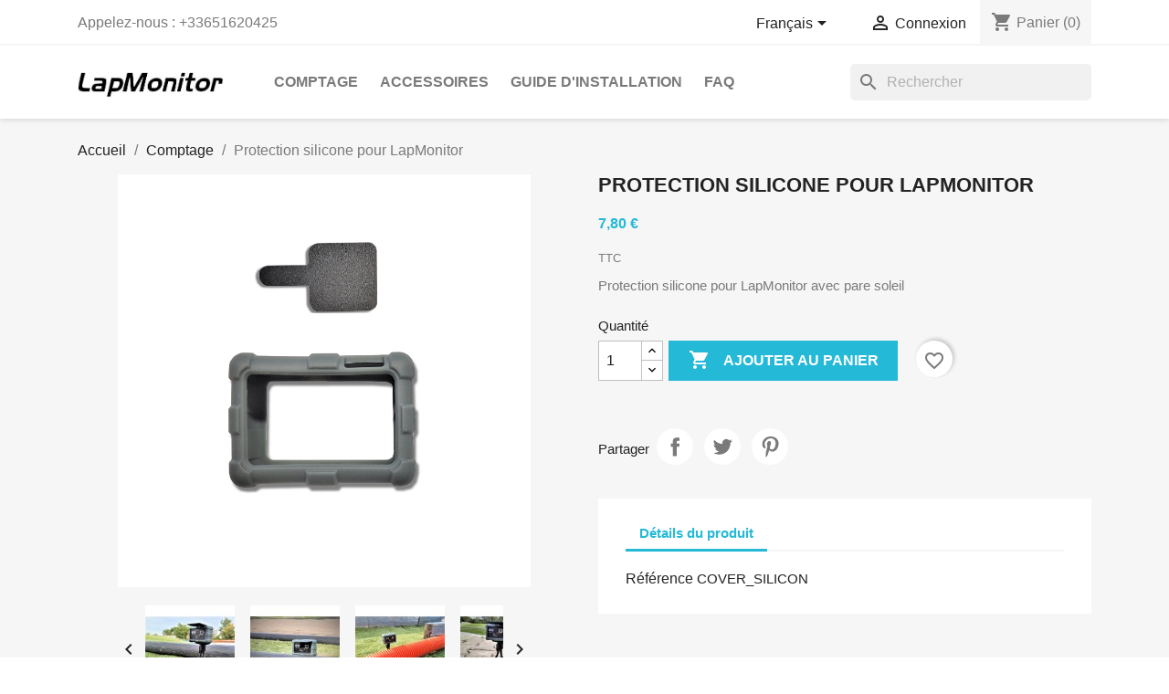

--- FILE ---
content_type: text/html; charset=utf-8
request_url: https://lapmonitor.com/store/fr/comptage/88-protection-silicone-pour-lapmonitor.html
body_size: 15127
content:
<!doctype html>
<html lang="fr-FR">

  <head>
    
      
  <meta charset="utf-8">


  <meta http-equiv="x-ua-compatible" content="ie=edge">



  <title>Protection silicone pour LapMonitor</title>
  
    
  
  <meta name="description" content="Protection silicone pour LapMonitor avec pare soleil">
  <meta name="keywords" content="">
        <link rel="canonical" href="https://lapmonitor.com/store/fr/comptage/88-protection-silicone-pour-lapmonitor.html">
    
          <link rel="alternate" href="https://lapmonitor.com/store/en/lap-counter/88-silicon-cover-protection-for-lapmonitor.html" hreflang="en-us">
          <link rel="alternate" href="https://lapmonitor.com/store/fr/comptage/88-protection-silicone-pour-lapmonitor.html" hreflang="fr">
      
  
  
    <script type="application/ld+json">
  {
    "@context": "https://schema.org",
    "@type": "Organization",
    "name" : "LapMonitor GYFX",
    "url" : "https://lapmonitor.com/store/fr/",
          "logo": {
        "@type": "ImageObject",
        "url":"https://lapmonitor.com/store/img/logo-1649029790.jpg"
      }
      }
</script>

<script type="application/ld+json">
  {
    "@context": "https://schema.org",
    "@type": "WebPage",
    "isPartOf": {
      "@type": "WebSite",
      "url":  "https://lapmonitor.com/store/fr/",
      "name": "LapMonitor GYFX"
    },
    "name": "Protection silicone pour LapMonitor",
    "url":  "https://lapmonitor.com/store/fr/comptage/88-protection-silicone-pour-lapmonitor.html"
  }
</script>


  <script type="application/ld+json">
    {
      "@context": "https://schema.org",
      "@type": "BreadcrumbList",
      "itemListElement": [
                  {
            "@type": "ListItem",
            "position": 1,
            "name": "Accueil",
            "item": "https://lapmonitor.com/store/fr/"
          },                  {
            "@type": "ListItem",
            "position": 2,
            "name": "Comptage",
            "item": "https://lapmonitor.com/store/fr/12-comptage"
          },                  {
            "@type": "ListItem",
            "position": 3,
            "name": "Protection silicone pour LapMonitor",
            "item": "https://lapmonitor.com/store/fr/comptage/88-protection-silicone-pour-lapmonitor.html"
          }              ]
    }
  </script>
  
  
  
      <script type="application/ld+json">
  {
    "@context": "https://schema.org/",
    "@type": "Product",
    "name": "Protection silicone pour LapMonitor",
    "description": "Protection silicone pour LapMonitor avec pare soleil",
    "category": "Comptage",
    "image" :"https://lapmonitor.com/store/452-home_default/protection-silicone-pour-lapmonitor.jpg",    "sku": "COVER_SILICON",
    "mpn": "COVER_SILICON"
        ,
    "brand": {
      "@type": "Thing",
      "name": "LapMonitor GYFX"
    }
            ,
    "weight": {
        "@context": "https://schema.org",
        "@type": "QuantitativeValue",
        "value": "0.015000",
        "unitCode": "kg"
    }
        ,
    "offers": {
      "@type": "Offer",
      "priceCurrency": "EUR",
      "name": "Protection silicone pour LapMonitor",
      "price": "7.8",
      "url": "https://lapmonitor.com/store/fr/comptage/88-protection-silicone-pour-lapmonitor.html",
      "priceValidUntil": "2026-02-02",
              "image": ["https://lapmonitor.com/store/451-large_default/protection-silicone-pour-lapmonitor.jpg","https://lapmonitor.com/store/440-large_default/protection-silicone-pour-lapmonitor.jpg","https://lapmonitor.com/store/442-large_default/protection-silicone-pour-lapmonitor.jpg","https://lapmonitor.com/store/450-large_default/protection-silicone-pour-lapmonitor.jpg","https://lapmonitor.com/store/444-large_default/protection-silicone-pour-lapmonitor.jpg","https://lapmonitor.com/store/438-large_default/protection-silicone-pour-lapmonitor.jpg","https://lapmonitor.com/store/439-large_default/protection-silicone-pour-lapmonitor.jpg","https://lapmonitor.com/store/437-large_default/protection-silicone-pour-lapmonitor.jpg","https://lapmonitor.com/store/447-large_default/protection-silicone-pour-lapmonitor.jpg","https://lapmonitor.com/store/441-large_default/protection-silicone-pour-lapmonitor.jpg","https://lapmonitor.com/store/446-large_default/protection-silicone-pour-lapmonitor.jpg","https://lapmonitor.com/store/452-large_default/protection-silicone-pour-lapmonitor.jpg"],
            "sku": "COVER_SILICON",
      "mpn": "COVER_SILICON",
                        "availability": "https://schema.org/InStock",
      "seller": {
        "@type": "Organization",
        "name": "LapMonitor GYFX"
      }
    }
      }
</script>

  
  
    
  

  
    <meta property="og:title" content="Protection silicone pour LapMonitor" />
    <meta property="og:description" content="Protection silicone pour LapMonitor avec pare soleil" />
    <meta property="og:url" content="https://lapmonitor.com/store/fr/comptage/88-protection-silicone-pour-lapmonitor.html" />
    <meta property="og:site_name" content="LapMonitor GYFX" />
        



  <meta name="viewport" content="width=device-width, initial-scale=1">



  <link rel="icon" type="image/vnd.microsoft.icon" href="https://lapmonitor.com/store/img/favicon.ico?1652289769">
  <link rel="shortcut icon" type="image/x-icon" href="https://lapmonitor.com/store/img/favicon.ico?1652289769">



    <link rel="stylesheet" href="/store/modules/ps_checkout/views/css/payments.css?version=7.5.0.6" type="text/css" media="all">
  <link rel="stylesheet" href="https://lapmonitor.com/store/themes/classic/assets/cache/theme-24f7c838.css" type="text/css" media="all">




  

  <script type="text/javascript">
        var Chronopost = {"ajax_endpoint":"https:\/\/lapmonitor.com\/store\/fr\/module\/chronopost\/ajax?ajax=1"};
        var blockwishlistController = "https:\/\/lapmonitor.com\/store\/fr\/module\/blockwishlist\/action";
        var prestashop = {"cart":{"products":[],"totals":{"total":{"type":"total","label":"Total","amount":0,"value":"0,00\u00a0\u20ac"},"total_including_tax":{"type":"total","label":"Total TTC","amount":0,"value":"0,00\u00a0\u20ac"},"total_excluding_tax":{"type":"total","label":"Total HT :","amount":0,"value":"0,00\u00a0\u20ac"}},"subtotals":{"products":{"type":"products","label":"Sous-total","amount":0,"value":"0,00\u00a0\u20ac"},"discounts":null,"shipping":{"type":"shipping","label":"Livraison","amount":0,"value":""},"tax":null},"products_count":0,"summary_string":"0 articles","vouchers":{"allowed":1,"added":[]},"discounts":[],"minimalPurchase":0,"minimalPurchaseRequired":""},"currency":{"id":1,"name":"Euro","iso_code":"EUR","iso_code_num":"978","sign":"\u20ac"},"customer":{"lastname":null,"firstname":null,"email":null,"birthday":null,"newsletter":null,"newsletter_date_add":null,"optin":null,"website":null,"company":null,"siret":null,"ape":null,"is_logged":false,"gender":{"type":null,"name":null},"addresses":[]},"language":{"name":"Fran\u00e7ais (French)","iso_code":"fr","locale":"fr-FR","language_code":"fr","is_rtl":"0","date_format_lite":"d\/m\/Y","date_format_full":"d\/m\/Y H:i:s","id":2},"page":{"title":"","canonical":"https:\/\/lapmonitor.com\/store\/fr\/comptage\/88-protection-silicone-pour-lapmonitor.html","meta":{"title":"Protection silicone pour LapMonitor","description":"Protection silicone pour LapMonitor avec pare soleil","keywords":"","robots":"index"},"page_name":"product","body_classes":{"lang-fr":true,"lang-rtl":false,"country-FR":true,"currency-EUR":true,"layout-full-width":true,"page-product":true,"tax-display-enabled":true,"product-id-88":true,"product-Protection silicone pour LapMonitor":true,"product-id-category-12":true,"product-id-manufacturer-0":true,"product-id-supplier-0":true,"product-available-for-order":true},"admin_notifications":[]},"shop":{"name":"LapMonitor GYFX","logo":"https:\/\/lapmonitor.com\/store\/img\/logo-1649029790.jpg","stores_icon":"https:\/\/lapmonitor.com\/store\/img\/logo_stores.png","favicon":"https:\/\/lapmonitor.com\/store\/img\/favicon.ico"},"urls":{"base_url":"https:\/\/lapmonitor.com\/store\/","current_url":"https:\/\/lapmonitor.com\/store\/fr\/comptage\/88-protection-silicone-pour-lapmonitor.html","shop_domain_url":"https:\/\/lapmonitor.com","img_ps_url":"https:\/\/lapmonitor.com\/store\/img\/","img_cat_url":"https:\/\/lapmonitor.com\/store\/img\/c\/","img_lang_url":"https:\/\/lapmonitor.com\/store\/img\/l\/","img_prod_url":"https:\/\/lapmonitor.com\/store\/img\/p\/","img_manu_url":"https:\/\/lapmonitor.com\/store\/img\/m\/","img_sup_url":"https:\/\/lapmonitor.com\/store\/img\/su\/","img_ship_url":"https:\/\/lapmonitor.com\/store\/img\/s\/","img_store_url":"https:\/\/lapmonitor.com\/store\/img\/st\/","img_col_url":"https:\/\/lapmonitor.com\/store\/img\/co\/","img_url":"https:\/\/lapmonitor.com\/store\/themes\/classic\/assets\/img\/","css_url":"https:\/\/lapmonitor.com\/store\/themes\/classic\/assets\/css\/","js_url":"https:\/\/lapmonitor.com\/store\/themes\/classic\/assets\/js\/","pic_url":"https:\/\/lapmonitor.com\/store\/upload\/","pages":{"address":"https:\/\/lapmonitor.com\/store\/fr\/adresse","addresses":"https:\/\/lapmonitor.com\/store\/fr\/adresses","authentication":"https:\/\/lapmonitor.com\/store\/fr\/connexion","cart":"https:\/\/lapmonitor.com\/store\/fr\/panier","category":"https:\/\/lapmonitor.com\/store\/fr\/index.php?controller=category","cms":"https:\/\/lapmonitor.com\/store\/fr\/index.php?controller=cms","contact":"https:\/\/lapmonitor.com\/store\/fr\/nous-contacter","discount":"https:\/\/lapmonitor.com\/store\/fr\/reduction","guest_tracking":"https:\/\/lapmonitor.com\/store\/fr\/suivi-commande-invite","history":"https:\/\/lapmonitor.com\/store\/fr\/historique-commandes","identity":"https:\/\/lapmonitor.com\/store\/fr\/identite","index":"https:\/\/lapmonitor.com\/store\/fr\/","my_account":"https:\/\/lapmonitor.com\/store\/fr\/mon-compte","order_confirmation":"https:\/\/lapmonitor.com\/store\/fr\/confirmation-commande","order_detail":"https:\/\/lapmonitor.com\/store\/fr\/index.php?controller=order-detail","order_follow":"https:\/\/lapmonitor.com\/store\/fr\/suivi-commande","order":"https:\/\/lapmonitor.com\/store\/fr\/commande","order_return":"https:\/\/lapmonitor.com\/store\/fr\/index.php?controller=order-return","order_slip":"https:\/\/lapmonitor.com\/store\/fr\/avoirs","pagenotfound":"https:\/\/lapmonitor.com\/store\/fr\/page-introuvable","password":"https:\/\/lapmonitor.com\/store\/fr\/recuperation-mot-de-passe","pdf_invoice":"https:\/\/lapmonitor.com\/store\/fr\/index.php?controller=pdf-invoice","pdf_order_return":"https:\/\/lapmonitor.com\/store\/fr\/index.php?controller=pdf-order-return","pdf_order_slip":"https:\/\/lapmonitor.com\/store\/fr\/index.php?controller=pdf-order-slip","prices_drop":"https:\/\/lapmonitor.com\/store\/fr\/promotions","product":"https:\/\/lapmonitor.com\/store\/fr\/index.php?controller=product","search":"https:\/\/lapmonitor.com\/store\/fr\/recherche","sitemap":"https:\/\/lapmonitor.com\/store\/fr\/plan-site","stores":"https:\/\/lapmonitor.com\/store\/fr\/magasins","supplier":"https:\/\/lapmonitor.com\/store\/fr\/fournisseur","register":"https:\/\/lapmonitor.com\/store\/fr\/connexion?create_account=1","order_login":"https:\/\/lapmonitor.com\/store\/fr\/commande?login=1"},"alternative_langs":{"en-us":"https:\/\/lapmonitor.com\/store\/en\/lap-counter\/88-silicon-cover-protection-for-lapmonitor.html","fr":"https:\/\/lapmonitor.com\/store\/fr\/comptage\/88-protection-silicone-pour-lapmonitor.html"},"theme_assets":"\/store\/themes\/classic\/assets\/","actions":{"logout":"https:\/\/lapmonitor.com\/store\/fr\/?mylogout="},"no_picture_image":{"bySize":{"small_default":{"url":"https:\/\/lapmonitor.com\/store\/img\/p\/fr-default-small_default.jpg","width":98,"height":98},"cart_default":{"url":"https:\/\/lapmonitor.com\/store\/img\/p\/fr-default-cart_default.jpg","width":125,"height":125},"home_default":{"url":"https:\/\/lapmonitor.com\/store\/img\/p\/fr-default-home_default.jpg","width":250,"height":250},"medium_default":{"url":"https:\/\/lapmonitor.com\/store\/img\/p\/fr-default-medium_default.jpg","width":452,"height":452},"large_default":{"url":"https:\/\/lapmonitor.com\/store\/img\/p\/fr-default-large_default.jpg","width":800,"height":800}},"small":{"url":"https:\/\/lapmonitor.com\/store\/img\/p\/fr-default-small_default.jpg","width":98,"height":98},"medium":{"url":"https:\/\/lapmonitor.com\/store\/img\/p\/fr-default-home_default.jpg","width":250,"height":250},"large":{"url":"https:\/\/lapmonitor.com\/store\/img\/p\/fr-default-large_default.jpg","width":800,"height":800},"legend":""}},"configuration":{"display_taxes_label":true,"display_prices_tax_incl":true,"is_catalog":false,"show_prices":true,"opt_in":{"partner":true},"quantity_discount":{"type":"discount","label":"Remise sur prix unitaire"},"voucher_enabled":1,"return_enabled":0},"field_required":[],"breadcrumb":{"links":[{"title":"Accueil","url":"https:\/\/lapmonitor.com\/store\/fr\/"},{"title":"Comptage","url":"https:\/\/lapmonitor.com\/store\/fr\/12-comptage"},{"title":"Protection silicone pour LapMonitor","url":"https:\/\/lapmonitor.com\/store\/fr\/comptage\/88-protection-silicone-pour-lapmonitor.html"}],"count":3},"link":{"protocol_link":"https:\/\/","protocol_content":"https:\/\/"},"time":1768724442,"static_token":"1a4f8d869e35476447867279b49649ce","token":"995d12618fe1182a4af82beceb7d2e10","debug":false};
        var productsAlreadyTagged = [];
        var ps_checkoutApplePayUrl = "https:\/\/lapmonitor.com\/store\/fr\/module\/ps_checkout\/applepay?token=1a4f8d869e35476447867279b49649ce";
        var ps_checkoutAutoRenderDisabled = false;
        var ps_checkoutCancelUrl = "https:\/\/lapmonitor.com\/store\/fr\/module\/ps_checkout\/cancel?token=1a4f8d869e35476447867279b49649ce";
        var ps_checkoutCardBrands = ["MASTERCARD","VISA","AMEX","CB_NATIONALE"];
        var ps_checkoutCardFundingSourceImg = "\/store\/modules\/ps_checkout\/views\/img\/payment-cards.png";
        var ps_checkoutCardLogos = {"AMEX":"\/store\/modules\/ps_checkout\/views\/img\/amex.svg","CB_NATIONALE":"\/store\/modules\/ps_checkout\/views\/img\/cb.svg","DINERS":"\/store\/modules\/ps_checkout\/views\/img\/diners.svg","DISCOVER":"\/store\/modules\/ps_checkout\/views\/img\/discover.svg","JCB":"\/store\/modules\/ps_checkout\/views\/img\/jcb.svg","MAESTRO":"\/store\/modules\/ps_checkout\/views\/img\/maestro.svg","MASTERCARD":"\/store\/modules\/ps_checkout\/views\/img\/mastercard.svg","UNIONPAY":"\/store\/modules\/ps_checkout\/views\/img\/unionpay.svg","VISA":"\/store\/modules\/ps_checkout\/views\/img\/visa.svg"};
        var ps_checkoutCartProductCount = 0;
        var ps_checkoutCheckUrl = "https:\/\/lapmonitor.com\/store\/fr\/module\/ps_checkout\/check?token=1a4f8d869e35476447867279b49649ce";
        var ps_checkoutCheckoutTranslations = {"checkout.go.back.label":"Tunnel de commande","checkout.go.back.link.title":"Retourner au tunnel de commande","checkout.card.payment":"Paiement par carte","checkout.page.heading":"R\u00e9sum\u00e9 de commande","checkout.cart.empty":"Votre panier d'achat est vide.","checkout.page.subheading.card":"Carte","checkout.page.subheading.paypal":"PayPal","checkout.payment.by.card":"Vous avez choisi de payer par carte.","checkout.payment.by.paypal":"Vous avez choisi de payer par PayPal.","checkout.order.summary":"Voici un r\u00e9sum\u00e9 de votre commande :","checkout.order.amount.total":"Le montant total de votre panier est de","checkout.order.included.tax":"(TTC)","checkout.order.confirm.label":"Veuillez finaliser votre commande en cliquant sur &quot;Je valide ma commande&quot;","checkout.payment.token.delete.modal.header":"Voulez-vous supprimer cette m\u00e9thode de paiement ?","checkout.payment.token.delete.modal.content":"Cette m\u00e9thode de paiement sera supprim\u00e9e de votre compte :","checkout.payment.token.delete.modal.confirm-button":"Supprimer cette m\u00e9thode de paiement","checkout.payment.loader.processing-request":"Veuillez patienter, nous traitons votre demande...","checkout.payment.others.link.label":"Autres moyens de paiement","checkout.payment.others.confirm.button.label":"Je valide ma commande","checkout.form.error.label":"Une erreur s'est produite lors du paiement. Veuillez r\u00e9essayer ou contacter le support.","loader-component.label.header":"Merci pour votre achat !","loader-component.label.body":"Veuillez patienter, nous traitons votre paiement","loader-component.label.body.longer":"Veuillez patienter, cela prend un peu plus de temps...","payment-method-logos.title":"Paiement 100% s\u00e9curis\u00e9","express-button.cart.separator":"ou","express-button.checkout.express-checkout":"Achat rapide","ok":"Ok","cancel":"Annuler","paypal.hosted-fields.label.card-name":"Nom du titulaire de la carte","paypal.hosted-fields.placeholder.card-name":"Nom du titulaire de la carte","paypal.hosted-fields.label.card-number":"Num\u00e9ro de carte","paypal.hosted-fields.placeholder.card-number":"Num\u00e9ro de carte","paypal.hosted-fields.label.expiration-date":"Date d'expiration","paypal.hosted-fields.placeholder.expiration-date":"MM\/YY","paypal.hosted-fields.label.cvv":"Code de s\u00e9curit\u00e9","paypal.hosted-fields.placeholder.cvv":"XXX","error.paypal-sdk":"L'instance du PayPal JavaScript SDK est manquante","error.google-pay-sdk":"L'instance du Google Pay Javascript SDK est manquante","error.apple-pay-sdk":"L'instance du Apple Pay Javascript SDK est manquante","error.google-pay.transaction-info":"Une erreur est survenue lors de la r\u00e9cup\u00e9ration des informations sur la transaction Google Pay","error.apple-pay.payment-request":"Une erreur est survenue lors de la r\u00e9cup\u00e9ration des informations sur la transaction Apple Pay","error.paypal-sdk.contingency.cancel":"Authentification du titulaire de carte annul\u00e9e, veuillez choisir un autre moyen de paiement ou essayez de nouveau.","error.paypal-sdk.contingency.error":"Une erreur est survenue lors de l'authentification du titulaire de la carte, veuillez choisir un autre moyen de paiement ou essayez de nouveau.","error.paypal-sdk.contingency.failure":"Echec de l'authentification du titulaire de la carte, veuillez choisir un autre moyen de paiement ou essayez de nouveau.","error.paypal-sdk.contingency.unknown":"L'identit\u00e9 du titulaire de la carte n'a pas pu \u00eatre v\u00e9rifi\u00e9e, veuillez choisir un autre moyen de paiement ou essayez de nouveau.","APPLE_PAY_MERCHANT_SESSION_VALIDATION_ERROR":"Nous ne pouvons pas traiter votre paiement Apple Pay pour le moment. Cela peut \u00eatre d\u00fb \u00e0 un probl\u00e8me de v\u00e9rification de la configuration du paiement pour ce site. Veuillez r\u00e9essayer plus tard ou choisir un autre moyen de paiement.","APPROVE_APPLE_PAY_VALIDATION_ERROR":"Un probl\u00e8me est survenu lors du traitement de votre paiement Apple Pay. Veuillez v\u00e9rifier les d\u00e9tails de votre commande et r\u00e9essayer, ou utilisez un autre mode de paiement."};
        var ps_checkoutCheckoutUrl = "https:\/\/lapmonitor.com\/store\/fr\/commande";
        var ps_checkoutConfirmUrl = "https:\/\/lapmonitor.com\/store\/fr\/confirmation-commande";
        var ps_checkoutCreateUrl = "https:\/\/lapmonitor.com\/store\/fr\/module\/ps_checkout\/create?token=1a4f8d869e35476447867279b49649ce";
        var ps_checkoutCustomMarks = {"google_pay":"\/store\/modules\/ps_checkout\/views\/img\/google_pay.svg"};
        var ps_checkoutExpressCheckoutCartEnabled = false;
        var ps_checkoutExpressCheckoutOrderEnabled = false;
        var ps_checkoutExpressCheckoutProductEnabled = false;
        var ps_checkoutExpressCheckoutSelected = false;
        var ps_checkoutExpressCheckoutUrl = "https:\/\/lapmonitor.com\/store\/fr\/module\/ps_checkout\/ExpressCheckout?token=1a4f8d869e35476447867279b49649ce";
        var ps_checkoutFundingSource = "paypal";
        var ps_checkoutFundingSourcesSorted = ["paylater","google_pay","paypal","card","bancontact","eps","mybank","p24","blik"];
        var ps_checkoutGooglePayUrl = "https:\/\/lapmonitor.com\/store\/fr\/module\/ps_checkout\/googlepay?token=1a4f8d869e35476447867279b49649ce";
        var ps_checkoutHostedFieldsContingencies = "SCA_WHEN_REQUIRED";
        var ps_checkoutHostedFieldsEnabled = true;
        var ps_checkoutIconsPath = "\/store\/modules\/ps_checkout\/views\/img\/icons\/";
        var ps_checkoutLoaderImage = "\/store\/modules\/ps_checkout\/views\/img\/loader.svg";
        var ps_checkoutPartnerAttributionId = "PrestaShop_Cart_PSXO_PSDownload";
        var ps_checkoutPayLaterCartPageButtonEnabled = false;
        var ps_checkoutPayLaterCategoryPageBannerEnabled = false;
        var ps_checkoutPayLaterHomePageBannerEnabled = false;
        var ps_checkoutPayLaterOrderPageBannerEnabled = false;
        var ps_checkoutPayLaterOrderPageButtonEnabled = false;
        var ps_checkoutPayLaterOrderPageMessageEnabled = true;
        var ps_checkoutPayLaterProductPageBannerEnabled = false;
        var ps_checkoutPayLaterProductPageButtonEnabled = false;
        var ps_checkoutPayLaterProductPageMessageEnabled = true;
        var ps_checkoutPayPalButtonConfiguration = "";
        var ps_checkoutPayPalEnvironment = "LIVE";
        var ps_checkoutPayPalOrderId = "";
        var ps_checkoutPayPalSdkConfig = {"clientId":"AXjYFXWyb4xJCErTUDiFkzL0Ulnn-bMm4fal4G-1nQXQ1ZQxp06fOuE7naKUXGkq2TZpYSiI9xXbs4eo","merchantId":"VZMRFRTGE7GR6","currency":"EUR","intent":"capture","commit":"false","vault":"false","integrationDate":"2022-14-06","dataPartnerAttributionId":"PrestaShop_Cart_PSXO_PSDownload","dataCspNonce":"","dataEnable3ds":"true","disableFunding":"ideal","enableFunding":"paylater","components":"marks,funding-eligibility,messages,googlepay"};
        var ps_checkoutPayWithTranslations = {"paylater":"Payer en plusieurs fois avec PayPal Pay Later","google_pay":"Payer avec Google Pay","paypal":"Payer avec un compte PayPal","card":"Payer par Carte","bancontact":"Payer avec Bancontact","eps":"Payer avec EPS","mybank":"Payer avec MyBank","p24":"Payer avec Przelewy24","blik":"Payer avec BLIK"};
        var ps_checkoutPaymentMethodLogosTitleImg = "\/store\/modules\/ps_checkout\/views\/img\/icons\/lock_checkout.svg";
        var ps_checkoutPaymentUrl = "https:\/\/lapmonitor.com\/store\/fr\/module\/ps_checkout\/payment?token=1a4f8d869e35476447867279b49649ce";
        var ps_checkoutRenderPaymentMethodLogos = true;
        var ps_checkoutValidateUrl = "https:\/\/lapmonitor.com\/store\/fr\/module\/ps_checkout\/validate?token=1a4f8d869e35476447867279b49649ce";
        var ps_checkoutVaultUrl = "https:\/\/lapmonitor.com\/store\/fr\/module\/ps_checkout\/vault?token=1a4f8d869e35476447867279b49649ce";
        var ps_checkoutVersion = "7.5.0.6";
        var psemailsubscription_subscription = "https:\/\/lapmonitor.com\/store\/fr\/module\/ps_emailsubscription\/subscription";
        var removeFromWishlistUrl = "https:\/\/lapmonitor.com\/store\/fr\/module\/blockwishlist\/action?action=deleteProductFromWishlist";
        var wishlistAddProductToCartUrl = "https:\/\/lapmonitor.com\/store\/fr\/module\/blockwishlist\/action?action=addProductToCart";
        var wishlistUrl = "https:\/\/lapmonitor.com\/store\/fr\/module\/blockwishlist\/view";
      </script>



  <script>
    var pluginData = pluginData ? pluginData : { };
    pluginData['bx'] = pluginData['bx'] ? pluginData['bx'] : { };
    pluginData['bx'].translation = {
        error: {
                carrierNotFound: "Impossible de trouver le transporteur",
                couldNotSelectPoint: "Erreur lors de la sélection du transporteur"
        },
        text: {
                chooseParcelPoint: "Choisir ce point de retrait",
                closeMap: "Fermer la carte",
                closedLabel: "Fermé      ",
        },
        distance: "à %s km",
    }
    pluginData['bx'].mapLogoImageUrl = "https://resource.boxtal.com/images/boxtal-maps.svg";
    pluginData['bx'].mapLogoHrefUrl = "https://www.boxtal.com";
    pluginData['bx'].ajaxUrl = "https://lapmonitor.com/store/fr/module/boxtalconnect/ajax";
    pluginData['bx'].token = "1a4f8d869e35476447867279b49649ce";
</script>



    
  <meta property="og:type" content="product">
      <meta property="og:image" content="https://lapmonitor.com/store/452-large_default/protection-silicone-pour-lapmonitor.jpg">
  
      <meta property="product:pretax_price:amount" content="6.5">
    <meta property="product:pretax_price:currency" content="EUR">
    <meta property="product:price:amount" content="7.8">
    <meta property="product:price:currency" content="EUR">
      <meta property="product:weight:value" content="0.015000">
  <meta property="product:weight:units" content="kg">
  
	
			<!-- Google tag (gtag.js) -->
			<script async src="https://www.googletagmanager.com/gtag/js?id=G-JNQCRS9D1G"></script>
			<script>
			  window.dataLayer = window.dataLayer || [];
			  function gtag(){dataLayer.push(arguments);}
			  gtag('js', new Date());

			  gtag('config', 'G-JNQCRS9D1G');
			</script>
	  <script>
			!function(f,b,e,v,n,t,s)
			{if(f.fbq)return;n=f.fbq=function(){n.callMethod?
			n.callMethod.apply(n,arguments):n.queue.push(arguments)};
			if(!f._fbq)f._fbq=n;n.push=n;n.loaded=!0;n.version='2.0';
			n.queue=[];t=b.createElement(e);t.async=!0;
			t.src=v;s=b.getElementsByTagName(e)[0];
			s.parentNode.insertBefore(t,s)}(window, document,'script',
			'https://connect.facebook.net/en_US/fbevents.js');
			fbq('init', '327435981459846');
			fbq('track', 'PageView');
	  </script>
	  <noscript><img height="1" width="1" style="display:none"
			src="https://www.facebook.com/tr?id=327435981459846&ev=PageView&noscript=1"/>
	  </noscript>
    
  </head>

  <body id="product" class="lang-fr country-fr currency-eur layout-full-width page-product tax-display-enabled product-id-88 product-protection-silicone-pour-lapmonitor product-id-category-12 product-id-manufacturer-0 product-id-supplier-0 product-available-for-order">

    
      
    

    <main>
      
              

      <header id="header">
        
          
  <div class="header-banner">
    
  </div>



  <nav class="header-nav">
    <div class="container">
      <div class="row">
        <div class="hidden-sm-down">
          <div class="col-md-5 col-xs-12">
            <div id="_desktop_contact_link">
  <div id="contact-link">
                Appelez-nous : <span>+33651620425</span>
      </div>
</div>

          </div>
          <div class="col-md-7 right-nav">
              <div id="_desktop_language_selector">
  <div class="language-selector-wrapper">
    <span id="language-selector-label" class="hidden-md-up">Langue :</span>
    <div class="language-selector dropdown js-dropdown">
      <button data-toggle="dropdown" class="hidden-sm-down btn-unstyle" aria-haspopup="true" aria-expanded="false" aria-label="Sélecteur de langue">
        <span class="expand-more">Français</span>
        <i class="material-icons expand-more">&#xE5C5;</i>
      </button>
      <ul class="dropdown-menu hidden-sm-down" aria-labelledby="language-selector-label">
                  <li >
            <a href="https://lapmonitor.com/store/en/lap-counter/88-silicon-cover-protection-for-lapmonitor.html" class="dropdown-item" data-iso-code="en">English</a>
          </li>
                  <li  class="current" >
            <a href="https://lapmonitor.com/store/fr/comptage/88-protection-silicone-pour-lapmonitor.html" class="dropdown-item" data-iso-code="fr">Français</a>
          </li>
              </ul>
      <select class="link hidden-md-up" aria-labelledby="language-selector-label">
                  <option value="https://lapmonitor.com/store/en/lap-counter/88-silicon-cover-protection-for-lapmonitor.html" data-iso-code="en">
            English
          </option>
                  <option value="https://lapmonitor.com/store/fr/comptage/88-protection-silicone-pour-lapmonitor.html" selected="selected" data-iso-code="fr">
            Français
          </option>
              </select>
    </div>
  </div>
</div>
<div id="_desktop_user_info">
  <div class="user-info">
          <a
        href="https://lapmonitor.com/store/fr/mon-compte"
        title="Identifiez-vous"
        rel="nofollow"
      >
        <i class="material-icons">&#xE7FF;</i>
        <span class="hidden-sm-down">Connexion</span>
      </a>
      </div>
</div>
<div id="_desktop_cart">
  <div class="blockcart cart-preview inactive" data-refresh-url="//lapmonitor.com/store/fr/module/ps_shoppingcart/ajax">
    <div class="header">
              <i class="material-icons shopping-cart" aria-hidden="true">shopping_cart</i>
        <span class="hidden-sm-down">Panier</span>
        <span class="cart-products-count">(0)</span>
          </div>
  </div>
</div>

          </div>
        </div>
        <div class="hidden-md-up text-sm-center mobile">
          <div class="float-xs-left" id="menu-icon">
            <i class="material-icons d-inline">&#xE5D2;</i>
          </div>
          <div class="float-xs-right" id="_mobile_cart"></div>
          <div class="float-xs-right" id="_mobile_user_info"></div>
          <div class="top-logo" id="_mobile_logo"></div>
          <div class="clearfix"></div>
        </div>
      </div>
    </div>
  </nav>



  <div class="header-top">
    <div class="container">
       <div class="row">
        <div class="col-md-2 hidden-sm-down" id="_desktop_logo">
                                    
  <a href="https://lapmonitor.com/store/fr/">
    <img
      class="logo img-fluid"
      src="https://lapmonitor.com/store/img/logo-1649029790.jpg"
      alt="LapMonitor GYFX"
      width="387"
      height="80">
  </a>

                              </div>
        <div class="header-top-right col-md-10 col-sm-12 position-static">
          

<div class="menu js-top-menu position-static hidden-sm-down" id="_desktop_top_menu">
    
          <ul class="top-menu" id="top-menu" data-depth="0">
                    <li class="category" id="category-12">
                          <a
                class="dropdown-item"
                href="https://lapmonitor.com/store/fr/12-comptage" data-depth="0"
                              >
                                                                      <span class="float-xs-right hidden-md-up">
                    <span data-target="#top_sub_menu_45227" data-toggle="collapse" class="navbar-toggler collapse-icons">
                      <i class="material-icons add">&#xE313;</i>
                      <i class="material-icons remove">&#xE316;</i>
                    </span>
                  </span>
                                Comptage
              </a>
                            <div  class="popover sub-menu js-sub-menu collapse" id="top_sub_menu_45227">
                
          <ul class="top-menu"  data-depth="1">
                    <li class="category" id="category-14">
                          <a
                class="dropdown-item dropdown-submenu"
                href="https://lapmonitor.com/store/fr/14-decodeur" data-depth="1"
                              >
                                Decodeur
              </a>
                          </li>
                    <li class="category" id="category-15">
                          <a
                class="dropdown-item dropdown-submenu"
                href="https://lapmonitor.com/store/fr/15-puce" data-depth="1"
                              >
                                Puce
              </a>
                          </li>
                    <li class="category" id="category-18">
                          <a
                class="dropdown-item dropdown-submenu"
                href="https://lapmonitor.com/store/fr/18-support-de-puce" data-depth="1"
                              >
                                Support de puce
              </a>
                          </li>
              </ul>
    
              </div>
                          </li>
                    <li class="category" id="category-13">
                          <a
                class="dropdown-item"
                href="https://lapmonitor.com/store/fr/13-accessoires" data-depth="0"
                              >
                                                                      <span class="float-xs-right hidden-md-up">
                    <span data-target="#top_sub_menu_41901" data-toggle="collapse" class="navbar-toggler collapse-icons">
                      <i class="material-icons add">&#xE313;</i>
                      <i class="material-icons remove">&#xE316;</i>
                    </span>
                  </span>
                                Accessoires
              </a>
                            <div  class="popover sub-menu js-sub-menu collapse" id="top_sub_menu_41901">
                
          <ul class="top-menu"  data-depth="1">
                    <li class="category" id="category-16">
                          <a
                class="dropdown-item dropdown-submenu"
                href="https://lapmonitor.com/store/fr/16-files-cables-adapter" data-depth="1"
                              >
                                Files / Cables / Adapter
              </a>
                          </li>
                    <li class="category" id="category-17">
                          <a
                class="dropdown-item dropdown-submenu"
                href="https://lapmonitor.com/store/fr/17-batteries" data-depth="1"
                              >
                                Batteries
              </a>
                          </li>
              </ul>
    
              </div>
                          </li>
                    <li class="cms-page" id="cms-page-17">
                          <a
                class="dropdown-item"
                href="https://lapmonitor.com/store/fr/content/17-guide-d-installation" data-depth="0"
                              >
                                Guide d&#039;installation
              </a>
                          </li>
                    <li class="cms-page" id="cms-page-8">
                          <a
                class="dropdown-item"
                href="https://lapmonitor.com/store/fr/content/8-faq" data-depth="0"
                              >
                                FAQ
              </a>
                          </li>
              </ul>
    
    <div class="clearfix"></div>
</div>
<div id="search_widget" class="search-widgets" data-search-controller-url="//lapmonitor.com/store/fr/recherche">
  <form method="get" action="//lapmonitor.com/store/fr/recherche">
    <input type="hidden" name="controller" value="search">
    <i class="material-icons search" aria-hidden="true">search</i>
    <input type="text" name="s" value="" placeholder="Rechercher" aria-label="Rechercher">
    <i class="material-icons clear" aria-hidden="true">clear</i>
  </form>
</div>

        </div>
      </div>
      <div id="mobile_top_menu_wrapper" class="row hidden-md-up" style="display:none;">
        <div class="js-top-menu mobile" id="_mobile_top_menu"></div>
        <div class="js-top-menu-bottom">
          <div id="_mobile_currency_selector"></div>
          <div id="_mobile_language_selector"></div>
          <div id="_mobile_contact_link"></div>
        </div>
      </div>
    </div>
  </div>
  

        
      </header>

      <section id="wrapper">
        
          
<aside id="notifications">
  <div class="container">
    
    
    
      </div>
</aside>
        

        
        <div class="container">
          
            <nav data-depth="3" class="breadcrumb hidden-sm-down">
  <ol>
    
              
          <li>
                          <a href="https://lapmonitor.com/store/fr/"><span>Accueil</span></a>
                      </li>
        
              
          <li>
                          <a href="https://lapmonitor.com/store/fr/12-comptage"><span>Comptage</span></a>
                      </li>
        
              
          <li>
                          <span>Protection silicone pour LapMonitor</span>
                      </li>
        
          
  </ol>
</nav>
          

          

          
  <div id="content-wrapper" class="js-content-wrapper">
    
    

  <section id="main">
    <meta content="https://lapmonitor.com/store/fr/comptage/88-protection-silicone-pour-lapmonitor.html">

    <div class="row product-container js-product-container">
      <div class="col-md-6">
        
          <section class="page-content" id="content">
            
              
    <ul class="product-flags js-product-flags">
            </ul>


              
                <div class="images-container js-images-container">
  
    <div class="product-cover">
              <img
          class="js-qv-product-cover img-fluid"
          src="https://lapmonitor.com/store/452-large_default/protection-silicone-pour-lapmonitor.jpg"
                      alt="Protection silicone pour LapMonitor"
                    loading="lazy"
          width="800"
          height="800"
        >
        <div class="layer hidden-sm-down" data-toggle="modal" data-target="#product-modal">
          <i class="material-icons zoom-in">search</i>
        </div>
          </div>
  

  
    <div class="js-qv-mask mask">
      <ul class="product-images js-qv-product-images">
                  <li class="thumb-container js-thumb-container">
            <img
              class="thumb js-thumb "
              data-image-medium-src="https://lapmonitor.com/store/451-medium_default/protection-silicone-pour-lapmonitor.jpg"
              data-image-large-src="https://lapmonitor.com/store/451-large_default/protection-silicone-pour-lapmonitor.jpg"
              src="https://lapmonitor.com/store/451-small_default/protection-silicone-pour-lapmonitor.jpg"
                              alt="Protection silicone pour LapMonitor"
                            loading="lazy"
              width="98"
              height="98"
            >
          </li>
                  <li class="thumb-container js-thumb-container">
            <img
              class="thumb js-thumb "
              data-image-medium-src="https://lapmonitor.com/store/440-medium_default/protection-silicone-pour-lapmonitor.jpg"
              data-image-large-src="https://lapmonitor.com/store/440-large_default/protection-silicone-pour-lapmonitor.jpg"
              src="https://lapmonitor.com/store/440-small_default/protection-silicone-pour-lapmonitor.jpg"
                              alt="Protection silicone pour LapMonitor"
                            loading="lazy"
              width="98"
              height="98"
            >
          </li>
                  <li class="thumb-container js-thumb-container">
            <img
              class="thumb js-thumb "
              data-image-medium-src="https://lapmonitor.com/store/442-medium_default/protection-silicone-pour-lapmonitor.jpg"
              data-image-large-src="https://lapmonitor.com/store/442-large_default/protection-silicone-pour-lapmonitor.jpg"
              src="https://lapmonitor.com/store/442-small_default/protection-silicone-pour-lapmonitor.jpg"
                              alt="Protection silicone pour LapMonitor"
                            loading="lazy"
              width="98"
              height="98"
            >
          </li>
                  <li class="thumb-container js-thumb-container">
            <img
              class="thumb js-thumb "
              data-image-medium-src="https://lapmonitor.com/store/450-medium_default/protection-silicone-pour-lapmonitor.jpg"
              data-image-large-src="https://lapmonitor.com/store/450-large_default/protection-silicone-pour-lapmonitor.jpg"
              src="https://lapmonitor.com/store/450-small_default/protection-silicone-pour-lapmonitor.jpg"
                              alt="Protection silicone pour LapMonitor"
                            loading="lazy"
              width="98"
              height="98"
            >
          </li>
                  <li class="thumb-container js-thumb-container">
            <img
              class="thumb js-thumb "
              data-image-medium-src="https://lapmonitor.com/store/444-medium_default/protection-silicone-pour-lapmonitor.jpg"
              data-image-large-src="https://lapmonitor.com/store/444-large_default/protection-silicone-pour-lapmonitor.jpg"
              src="https://lapmonitor.com/store/444-small_default/protection-silicone-pour-lapmonitor.jpg"
                              alt="Protection silicone pour LapMonitor"
                            loading="lazy"
              width="98"
              height="98"
            >
          </li>
                  <li class="thumb-container js-thumb-container">
            <img
              class="thumb js-thumb "
              data-image-medium-src="https://lapmonitor.com/store/438-medium_default/protection-silicone-pour-lapmonitor.jpg"
              data-image-large-src="https://lapmonitor.com/store/438-large_default/protection-silicone-pour-lapmonitor.jpg"
              src="https://lapmonitor.com/store/438-small_default/protection-silicone-pour-lapmonitor.jpg"
                              alt="Protection silicone pour LapMonitor"
                            loading="lazy"
              width="98"
              height="98"
            >
          </li>
                  <li class="thumb-container js-thumb-container">
            <img
              class="thumb js-thumb "
              data-image-medium-src="https://lapmonitor.com/store/439-medium_default/protection-silicone-pour-lapmonitor.jpg"
              data-image-large-src="https://lapmonitor.com/store/439-large_default/protection-silicone-pour-lapmonitor.jpg"
              src="https://lapmonitor.com/store/439-small_default/protection-silicone-pour-lapmonitor.jpg"
                              alt="Protection silicone pour LapMonitor"
                            loading="lazy"
              width="98"
              height="98"
            >
          </li>
                  <li class="thumb-container js-thumb-container">
            <img
              class="thumb js-thumb "
              data-image-medium-src="https://lapmonitor.com/store/437-medium_default/protection-silicone-pour-lapmonitor.jpg"
              data-image-large-src="https://lapmonitor.com/store/437-large_default/protection-silicone-pour-lapmonitor.jpg"
              src="https://lapmonitor.com/store/437-small_default/protection-silicone-pour-lapmonitor.jpg"
                              alt="Protection silicone pour LapMonitor"
                            loading="lazy"
              width="98"
              height="98"
            >
          </li>
                  <li class="thumb-container js-thumb-container">
            <img
              class="thumb js-thumb "
              data-image-medium-src="https://lapmonitor.com/store/447-medium_default/protection-silicone-pour-lapmonitor.jpg"
              data-image-large-src="https://lapmonitor.com/store/447-large_default/protection-silicone-pour-lapmonitor.jpg"
              src="https://lapmonitor.com/store/447-small_default/protection-silicone-pour-lapmonitor.jpg"
                              alt="Protection silicone pour LapMonitor"
                            loading="lazy"
              width="98"
              height="98"
            >
          </li>
                  <li class="thumb-container js-thumb-container">
            <img
              class="thumb js-thumb "
              data-image-medium-src="https://lapmonitor.com/store/441-medium_default/protection-silicone-pour-lapmonitor.jpg"
              data-image-large-src="https://lapmonitor.com/store/441-large_default/protection-silicone-pour-lapmonitor.jpg"
              src="https://lapmonitor.com/store/441-small_default/protection-silicone-pour-lapmonitor.jpg"
                              alt="Protection silicone pour LapMonitor"
                            loading="lazy"
              width="98"
              height="98"
            >
          </li>
                  <li class="thumb-container js-thumb-container">
            <img
              class="thumb js-thumb "
              data-image-medium-src="https://lapmonitor.com/store/446-medium_default/protection-silicone-pour-lapmonitor.jpg"
              data-image-large-src="https://lapmonitor.com/store/446-large_default/protection-silicone-pour-lapmonitor.jpg"
              src="https://lapmonitor.com/store/446-small_default/protection-silicone-pour-lapmonitor.jpg"
                              alt="Protection silicone pour LapMonitor"
                            loading="lazy"
              width="98"
              height="98"
            >
          </li>
                  <li class="thumb-container js-thumb-container">
            <img
              class="thumb js-thumb  selected js-thumb-selected "
              data-image-medium-src="https://lapmonitor.com/store/452-medium_default/protection-silicone-pour-lapmonitor.jpg"
              data-image-large-src="https://lapmonitor.com/store/452-large_default/protection-silicone-pour-lapmonitor.jpg"
              src="https://lapmonitor.com/store/452-small_default/protection-silicone-pour-lapmonitor.jpg"
                              alt="Protection silicone pour LapMonitor"
                            loading="lazy"
              width="98"
              height="98"
            >
          </li>
              </ul>
    </div>
  

</div>
              
              <div class="scroll-box-arrows">
                <i class="material-icons left">&#xE314;</i>
                <i class="material-icons right">&#xE315;</i>
              </div>

            
          </section>
        
        </div>
        <div class="col-md-6">
          
            
              <h1 class="h1">Protection silicone pour LapMonitor</h1>
            
          
          
              <div class="product-prices js-product-prices">
    
          

    
      <div
        class="product-price h5 ">

        <div class="current-price">
          <span class='current-price-value' content="7.8">
                                      7,80 €
                      </span>

                  </div>

        
                  
      </div>
    

    
          

    
          

    
          

    

    <div class="tax-shipping-delivery-label">
              TTC
            
      
                                          </div>
  </div>
          

          <div class="product-information">
            
              <div id="product-description-short-88" class="product-description"><p>Protection silicone pour LapMonitor avec pare soleil</p></div>
            

            
            <div class="product-actions js-product-actions">
              
                <form action="https://lapmonitor.com/store/fr/panier" method="post" id="add-to-cart-or-refresh">
                  <input type="hidden" name="token" value="1a4f8d869e35476447867279b49649ce">
                  <input type="hidden" name="id_product" value="88" id="product_page_product_id">
                  <input type="hidden" name="id_customization" value="0" id="product_customization_id" class="js-product-customization-id">

                  
                    <div class="product-variants js-product-variants">
  </div>
                  

                  
                                      

                  
                    <section class="product-discounts js-product-discounts">
  </section>
                  

                  
                    <div class="product-add-to-cart js-product-add-to-cart">
      <span class="control-label">Quantité</span>

    
      <div class="product-quantity clearfix">
        <div class="qty">
          <input
            type="number"
            name="qty"
            id="quantity_wanted"
            inputmode="numeric"
            pattern="[0-9]*"
                          value="1"
              min="1"
                        class="input-group"
            aria-label="Quantité"
          >
        </div>

        <div class="add">
          <button
            class="btn btn-primary add-to-cart"
            data-button-action="add-to-cart"
            type="submit"
                      >
            <i class="material-icons shopping-cart">&#xE547;</i>
            Ajouter au panier
          </button>
        </div>

        <div
  class="wishlist-button"
  data-url="https://lapmonitor.com/store/fr/module/blockwishlist/action?action=deleteProductFromWishlist"
  data-product-id="88"
  data-product-attribute-id="0"
  data-is-logged=""
  data-list-id="1"
  data-checked="true"
  data-is-product="true"
></div>


      </div>
    

    
      <span id="product-availability" class="js-product-availability">
              </span>
    

    
      <p class="product-minimal-quantity js-product-minimal-quantity">
              </p>
    
  </div>
                  

                  
                    <div class="product-additional-info js-product-additional-info">
  

      <div class="social-sharing">
      <span>Partager</span>
      <ul>
                  <li class="facebook icon-gray"><a href="https://www.facebook.com/sharer.php?u=https%3A%2F%2Flapmonitor.com%2Fstore%2Ffr%2Fcomptage%2F88-protection-silicone-pour-lapmonitor.html" class="text-hide" title="Partager" target="_blank" rel="noopener noreferrer">Partager</a></li>
                  <li class="twitter icon-gray"><a href="https://twitter.com/intent/tweet?text=Protection+silicone+pour+LapMonitor https%3A%2F%2Flapmonitor.com%2Fstore%2Ffr%2Fcomptage%2F88-protection-silicone-pour-lapmonitor.html" class="text-hide" title="Tweet" target="_blank" rel="noopener noreferrer">Tweet</a></li>
                  <li class="pinterest icon-gray"><a href="https://www.pinterest.com/pin/create/button/?url=https%3A%2F%2Flapmonitor.com%2Fstore%2Ffr%2Fcomptage%2F88-protection-silicone-pour-lapmonitor.html/&amp;media=https%3A%2F%2Flapmonitor.com%2Fstore%2F452%2Fprotection-silicone-pour-lapmonitor.jpg&amp;description=Protection+silicone+pour+LapMonitor" class="text-hide" title="Pinterest" target="_blank" rel="noopener noreferrer">Pinterest</a></li>
              </ul>
    </div>
  

</div>
                  

                                    
                </form>
              

            </div>

            
              
            

            
              <div class="tabs">
                <ul class="nav nav-tabs" role="tablist">
                                    <li class="nav-item">
                    <a
                      class="nav-link active js-product-nav-active"
                      data-toggle="tab"
                      href="#product-details"
                      role="tab"
                      aria-controls="product-details"
                       aria-selected="true">Détails du produit</a>
                  </li>
                                                    </ul>

                <div class="tab-content" id="tab-content">
                 <div class="tab-pane fade in" id="description" role="tabpanel">
                   
                     <div class="product-description"></div>
                   
                 </div>

                 
                   <div class="js-product-details tab-pane fade in active"
     id="product-details"
     data-product="{&quot;id_shop_default&quot;:&quot;1&quot;,&quot;id_manufacturer&quot;:&quot;0&quot;,&quot;id_supplier&quot;:&quot;0&quot;,&quot;reference&quot;:&quot;COVER_SILICON&quot;,&quot;is_virtual&quot;:&quot;0&quot;,&quot;delivery_in_stock&quot;:&quot;&quot;,&quot;delivery_out_stock&quot;:&quot;&quot;,&quot;id_category_default&quot;:&quot;12&quot;,&quot;on_sale&quot;:&quot;0&quot;,&quot;online_only&quot;:&quot;0&quot;,&quot;ecotax&quot;:0,&quot;minimal_quantity&quot;:&quot;1&quot;,&quot;low_stock_threshold&quot;:null,&quot;low_stock_alert&quot;:&quot;0&quot;,&quot;price&quot;:&quot;7,80\u00a0\u20ac&quot;,&quot;unity&quot;:&quot;&quot;,&quot;unit_price_ratio&quot;:&quot;0.000000&quot;,&quot;additional_shipping_cost&quot;:&quot;0.000000&quot;,&quot;customizable&quot;:&quot;0&quot;,&quot;text_fields&quot;:&quot;0&quot;,&quot;uploadable_files&quot;:&quot;0&quot;,&quot;redirect_type&quot;:&quot;404&quot;,&quot;id_type_redirected&quot;:&quot;0&quot;,&quot;available_for_order&quot;:&quot;1&quot;,&quot;available_date&quot;:&quot;2021-06-09&quot;,&quot;show_condition&quot;:&quot;0&quot;,&quot;condition&quot;:&quot;new&quot;,&quot;show_price&quot;:&quot;1&quot;,&quot;indexed&quot;:&quot;1&quot;,&quot;visibility&quot;:&quot;both&quot;,&quot;cache_default_attribute&quot;:&quot;0&quot;,&quot;advanced_stock_management&quot;:&quot;0&quot;,&quot;date_add&quot;:&quot;2022-08-28 22:45:56&quot;,&quot;date_upd&quot;:&quot;2023-03-08 21:16:57&quot;,&quot;pack_stock_type&quot;:&quot;3&quot;,&quot;meta_description&quot;:&quot;&quot;,&quot;meta_keywords&quot;:&quot;&quot;,&quot;meta_title&quot;:&quot;&quot;,&quot;link_rewrite&quot;:&quot;protection-silicone-pour-lapmonitor&quot;,&quot;name&quot;:&quot;Protection silicone pour LapMonitor&quot;,&quot;description&quot;:&quot;&quot;,&quot;description_short&quot;:&quot;&lt;p&gt;Protection silicone pour LapMonitor avec pare soleil&lt;\/p&gt;&quot;,&quot;available_now&quot;:&quot;&quot;,&quot;available_later&quot;:&quot;Actuellement indisponible, en stock le 9 Juin 2021&quot;,&quot;id&quot;:88,&quot;id_product&quot;:88,&quot;out_of_stock&quot;:2,&quot;new&quot;:0,&quot;id_product_attribute&quot;:&quot;0&quot;,&quot;quantity_wanted&quot;:1,&quot;extraContent&quot;:[],&quot;allow_oosp&quot;:0,&quot;category&quot;:&quot;comptage&quot;,&quot;category_name&quot;:&quot;Comptage&quot;,&quot;link&quot;:&quot;https:\/\/lapmonitor.com\/store\/fr\/comptage\/88-protection-silicone-pour-lapmonitor.html&quot;,&quot;attribute_price&quot;:0,&quot;price_tax_exc&quot;:6.5,&quot;price_without_reduction&quot;:7.8,&quot;reduction&quot;:0,&quot;specific_prices&quot;:false,&quot;quantity&quot;:41,&quot;quantity_all_versions&quot;:41,&quot;id_image&quot;:&quot;fr-default&quot;,&quot;features&quot;:[],&quot;attachments&quot;:[],&quot;virtual&quot;:0,&quot;pack&quot;:0,&quot;packItems&quot;:[],&quot;nopackprice&quot;:0,&quot;customization_required&quot;:false,&quot;rate&quot;:20,&quot;tax_name&quot;:&quot;TVA FR 20%&quot;,&quot;ecotax_rate&quot;:0,&quot;unit_price&quot;:&quot;&quot;,&quot;customizations&quot;:{&quot;fields&quot;:[]},&quot;id_customization&quot;:0,&quot;is_customizable&quot;:false,&quot;show_quantities&quot;:false,&quot;quantity_label&quot;:&quot;Produits&quot;,&quot;quantity_discounts&quot;:[],&quot;customer_group_discount&quot;:0,&quot;images&quot;:[{&quot;bySize&quot;:{&quot;small_default&quot;:{&quot;url&quot;:&quot;https:\/\/lapmonitor.com\/store\/451-small_default\/protection-silicone-pour-lapmonitor.jpg&quot;,&quot;width&quot;:98,&quot;height&quot;:98},&quot;cart_default&quot;:{&quot;url&quot;:&quot;https:\/\/lapmonitor.com\/store\/451-cart_default\/protection-silicone-pour-lapmonitor.jpg&quot;,&quot;width&quot;:125,&quot;height&quot;:125},&quot;home_default&quot;:{&quot;url&quot;:&quot;https:\/\/lapmonitor.com\/store\/451-home_default\/protection-silicone-pour-lapmonitor.jpg&quot;,&quot;width&quot;:250,&quot;height&quot;:250},&quot;medium_default&quot;:{&quot;url&quot;:&quot;https:\/\/lapmonitor.com\/store\/451-medium_default\/protection-silicone-pour-lapmonitor.jpg&quot;,&quot;width&quot;:452,&quot;height&quot;:452},&quot;large_default&quot;:{&quot;url&quot;:&quot;https:\/\/lapmonitor.com\/store\/451-large_default\/protection-silicone-pour-lapmonitor.jpg&quot;,&quot;width&quot;:800,&quot;height&quot;:800}},&quot;small&quot;:{&quot;url&quot;:&quot;https:\/\/lapmonitor.com\/store\/451-small_default\/protection-silicone-pour-lapmonitor.jpg&quot;,&quot;width&quot;:98,&quot;height&quot;:98},&quot;medium&quot;:{&quot;url&quot;:&quot;https:\/\/lapmonitor.com\/store\/451-home_default\/protection-silicone-pour-lapmonitor.jpg&quot;,&quot;width&quot;:250,&quot;height&quot;:250},&quot;large&quot;:{&quot;url&quot;:&quot;https:\/\/lapmonitor.com\/store\/451-large_default\/protection-silicone-pour-lapmonitor.jpg&quot;,&quot;width&quot;:800,&quot;height&quot;:800},&quot;legend&quot;:&quot;&quot;,&quot;id_image&quot;:&quot;451&quot;,&quot;cover&quot;:null,&quot;position&quot;:&quot;1&quot;,&quot;associatedVariants&quot;:[]},{&quot;bySize&quot;:{&quot;small_default&quot;:{&quot;url&quot;:&quot;https:\/\/lapmonitor.com\/store\/440-small_default\/protection-silicone-pour-lapmonitor.jpg&quot;,&quot;width&quot;:98,&quot;height&quot;:98},&quot;cart_default&quot;:{&quot;url&quot;:&quot;https:\/\/lapmonitor.com\/store\/440-cart_default\/protection-silicone-pour-lapmonitor.jpg&quot;,&quot;width&quot;:125,&quot;height&quot;:125},&quot;home_default&quot;:{&quot;url&quot;:&quot;https:\/\/lapmonitor.com\/store\/440-home_default\/protection-silicone-pour-lapmonitor.jpg&quot;,&quot;width&quot;:250,&quot;height&quot;:250},&quot;medium_default&quot;:{&quot;url&quot;:&quot;https:\/\/lapmonitor.com\/store\/440-medium_default\/protection-silicone-pour-lapmonitor.jpg&quot;,&quot;width&quot;:452,&quot;height&quot;:452},&quot;large_default&quot;:{&quot;url&quot;:&quot;https:\/\/lapmonitor.com\/store\/440-large_default\/protection-silicone-pour-lapmonitor.jpg&quot;,&quot;width&quot;:800,&quot;height&quot;:800}},&quot;small&quot;:{&quot;url&quot;:&quot;https:\/\/lapmonitor.com\/store\/440-small_default\/protection-silicone-pour-lapmonitor.jpg&quot;,&quot;width&quot;:98,&quot;height&quot;:98},&quot;medium&quot;:{&quot;url&quot;:&quot;https:\/\/lapmonitor.com\/store\/440-home_default\/protection-silicone-pour-lapmonitor.jpg&quot;,&quot;width&quot;:250,&quot;height&quot;:250},&quot;large&quot;:{&quot;url&quot;:&quot;https:\/\/lapmonitor.com\/store\/440-large_default\/protection-silicone-pour-lapmonitor.jpg&quot;,&quot;width&quot;:800,&quot;height&quot;:800},&quot;legend&quot;:&quot;&quot;,&quot;id_image&quot;:&quot;440&quot;,&quot;cover&quot;:null,&quot;position&quot;:&quot;2&quot;,&quot;associatedVariants&quot;:[]},{&quot;bySize&quot;:{&quot;small_default&quot;:{&quot;url&quot;:&quot;https:\/\/lapmonitor.com\/store\/442-small_default\/protection-silicone-pour-lapmonitor.jpg&quot;,&quot;width&quot;:98,&quot;height&quot;:98},&quot;cart_default&quot;:{&quot;url&quot;:&quot;https:\/\/lapmonitor.com\/store\/442-cart_default\/protection-silicone-pour-lapmonitor.jpg&quot;,&quot;width&quot;:125,&quot;height&quot;:125},&quot;home_default&quot;:{&quot;url&quot;:&quot;https:\/\/lapmonitor.com\/store\/442-home_default\/protection-silicone-pour-lapmonitor.jpg&quot;,&quot;width&quot;:250,&quot;height&quot;:250},&quot;medium_default&quot;:{&quot;url&quot;:&quot;https:\/\/lapmonitor.com\/store\/442-medium_default\/protection-silicone-pour-lapmonitor.jpg&quot;,&quot;width&quot;:452,&quot;height&quot;:452},&quot;large_default&quot;:{&quot;url&quot;:&quot;https:\/\/lapmonitor.com\/store\/442-large_default\/protection-silicone-pour-lapmonitor.jpg&quot;,&quot;width&quot;:800,&quot;height&quot;:800}},&quot;small&quot;:{&quot;url&quot;:&quot;https:\/\/lapmonitor.com\/store\/442-small_default\/protection-silicone-pour-lapmonitor.jpg&quot;,&quot;width&quot;:98,&quot;height&quot;:98},&quot;medium&quot;:{&quot;url&quot;:&quot;https:\/\/lapmonitor.com\/store\/442-home_default\/protection-silicone-pour-lapmonitor.jpg&quot;,&quot;width&quot;:250,&quot;height&quot;:250},&quot;large&quot;:{&quot;url&quot;:&quot;https:\/\/lapmonitor.com\/store\/442-large_default\/protection-silicone-pour-lapmonitor.jpg&quot;,&quot;width&quot;:800,&quot;height&quot;:800},&quot;legend&quot;:&quot;&quot;,&quot;id_image&quot;:&quot;442&quot;,&quot;cover&quot;:null,&quot;position&quot;:&quot;3&quot;,&quot;associatedVariants&quot;:[]},{&quot;bySize&quot;:{&quot;small_default&quot;:{&quot;url&quot;:&quot;https:\/\/lapmonitor.com\/store\/450-small_default\/protection-silicone-pour-lapmonitor.jpg&quot;,&quot;width&quot;:98,&quot;height&quot;:98},&quot;cart_default&quot;:{&quot;url&quot;:&quot;https:\/\/lapmonitor.com\/store\/450-cart_default\/protection-silicone-pour-lapmonitor.jpg&quot;,&quot;width&quot;:125,&quot;height&quot;:125},&quot;home_default&quot;:{&quot;url&quot;:&quot;https:\/\/lapmonitor.com\/store\/450-home_default\/protection-silicone-pour-lapmonitor.jpg&quot;,&quot;width&quot;:250,&quot;height&quot;:250},&quot;medium_default&quot;:{&quot;url&quot;:&quot;https:\/\/lapmonitor.com\/store\/450-medium_default\/protection-silicone-pour-lapmonitor.jpg&quot;,&quot;width&quot;:452,&quot;height&quot;:452},&quot;large_default&quot;:{&quot;url&quot;:&quot;https:\/\/lapmonitor.com\/store\/450-large_default\/protection-silicone-pour-lapmonitor.jpg&quot;,&quot;width&quot;:800,&quot;height&quot;:800}},&quot;small&quot;:{&quot;url&quot;:&quot;https:\/\/lapmonitor.com\/store\/450-small_default\/protection-silicone-pour-lapmonitor.jpg&quot;,&quot;width&quot;:98,&quot;height&quot;:98},&quot;medium&quot;:{&quot;url&quot;:&quot;https:\/\/lapmonitor.com\/store\/450-home_default\/protection-silicone-pour-lapmonitor.jpg&quot;,&quot;width&quot;:250,&quot;height&quot;:250},&quot;large&quot;:{&quot;url&quot;:&quot;https:\/\/lapmonitor.com\/store\/450-large_default\/protection-silicone-pour-lapmonitor.jpg&quot;,&quot;width&quot;:800,&quot;height&quot;:800},&quot;legend&quot;:&quot;&quot;,&quot;id_image&quot;:&quot;450&quot;,&quot;cover&quot;:null,&quot;position&quot;:&quot;4&quot;,&quot;associatedVariants&quot;:[]},{&quot;bySize&quot;:{&quot;small_default&quot;:{&quot;url&quot;:&quot;https:\/\/lapmonitor.com\/store\/444-small_default\/protection-silicone-pour-lapmonitor.jpg&quot;,&quot;width&quot;:98,&quot;height&quot;:98},&quot;cart_default&quot;:{&quot;url&quot;:&quot;https:\/\/lapmonitor.com\/store\/444-cart_default\/protection-silicone-pour-lapmonitor.jpg&quot;,&quot;width&quot;:125,&quot;height&quot;:125},&quot;home_default&quot;:{&quot;url&quot;:&quot;https:\/\/lapmonitor.com\/store\/444-home_default\/protection-silicone-pour-lapmonitor.jpg&quot;,&quot;width&quot;:250,&quot;height&quot;:250},&quot;medium_default&quot;:{&quot;url&quot;:&quot;https:\/\/lapmonitor.com\/store\/444-medium_default\/protection-silicone-pour-lapmonitor.jpg&quot;,&quot;width&quot;:452,&quot;height&quot;:452},&quot;large_default&quot;:{&quot;url&quot;:&quot;https:\/\/lapmonitor.com\/store\/444-large_default\/protection-silicone-pour-lapmonitor.jpg&quot;,&quot;width&quot;:800,&quot;height&quot;:800}},&quot;small&quot;:{&quot;url&quot;:&quot;https:\/\/lapmonitor.com\/store\/444-small_default\/protection-silicone-pour-lapmonitor.jpg&quot;,&quot;width&quot;:98,&quot;height&quot;:98},&quot;medium&quot;:{&quot;url&quot;:&quot;https:\/\/lapmonitor.com\/store\/444-home_default\/protection-silicone-pour-lapmonitor.jpg&quot;,&quot;width&quot;:250,&quot;height&quot;:250},&quot;large&quot;:{&quot;url&quot;:&quot;https:\/\/lapmonitor.com\/store\/444-large_default\/protection-silicone-pour-lapmonitor.jpg&quot;,&quot;width&quot;:800,&quot;height&quot;:800},&quot;legend&quot;:&quot;&quot;,&quot;id_image&quot;:&quot;444&quot;,&quot;cover&quot;:null,&quot;position&quot;:&quot;5&quot;,&quot;associatedVariants&quot;:[]},{&quot;bySize&quot;:{&quot;small_default&quot;:{&quot;url&quot;:&quot;https:\/\/lapmonitor.com\/store\/438-small_default\/protection-silicone-pour-lapmonitor.jpg&quot;,&quot;width&quot;:98,&quot;height&quot;:98},&quot;cart_default&quot;:{&quot;url&quot;:&quot;https:\/\/lapmonitor.com\/store\/438-cart_default\/protection-silicone-pour-lapmonitor.jpg&quot;,&quot;width&quot;:125,&quot;height&quot;:125},&quot;home_default&quot;:{&quot;url&quot;:&quot;https:\/\/lapmonitor.com\/store\/438-home_default\/protection-silicone-pour-lapmonitor.jpg&quot;,&quot;width&quot;:250,&quot;height&quot;:250},&quot;medium_default&quot;:{&quot;url&quot;:&quot;https:\/\/lapmonitor.com\/store\/438-medium_default\/protection-silicone-pour-lapmonitor.jpg&quot;,&quot;width&quot;:452,&quot;height&quot;:452},&quot;large_default&quot;:{&quot;url&quot;:&quot;https:\/\/lapmonitor.com\/store\/438-large_default\/protection-silicone-pour-lapmonitor.jpg&quot;,&quot;width&quot;:800,&quot;height&quot;:800}},&quot;small&quot;:{&quot;url&quot;:&quot;https:\/\/lapmonitor.com\/store\/438-small_default\/protection-silicone-pour-lapmonitor.jpg&quot;,&quot;width&quot;:98,&quot;height&quot;:98},&quot;medium&quot;:{&quot;url&quot;:&quot;https:\/\/lapmonitor.com\/store\/438-home_default\/protection-silicone-pour-lapmonitor.jpg&quot;,&quot;width&quot;:250,&quot;height&quot;:250},&quot;large&quot;:{&quot;url&quot;:&quot;https:\/\/lapmonitor.com\/store\/438-large_default\/protection-silicone-pour-lapmonitor.jpg&quot;,&quot;width&quot;:800,&quot;height&quot;:800},&quot;legend&quot;:&quot;&quot;,&quot;id_image&quot;:&quot;438&quot;,&quot;cover&quot;:null,&quot;position&quot;:&quot;6&quot;,&quot;associatedVariants&quot;:[]},{&quot;bySize&quot;:{&quot;small_default&quot;:{&quot;url&quot;:&quot;https:\/\/lapmonitor.com\/store\/439-small_default\/protection-silicone-pour-lapmonitor.jpg&quot;,&quot;width&quot;:98,&quot;height&quot;:98},&quot;cart_default&quot;:{&quot;url&quot;:&quot;https:\/\/lapmonitor.com\/store\/439-cart_default\/protection-silicone-pour-lapmonitor.jpg&quot;,&quot;width&quot;:125,&quot;height&quot;:125},&quot;home_default&quot;:{&quot;url&quot;:&quot;https:\/\/lapmonitor.com\/store\/439-home_default\/protection-silicone-pour-lapmonitor.jpg&quot;,&quot;width&quot;:250,&quot;height&quot;:250},&quot;medium_default&quot;:{&quot;url&quot;:&quot;https:\/\/lapmonitor.com\/store\/439-medium_default\/protection-silicone-pour-lapmonitor.jpg&quot;,&quot;width&quot;:452,&quot;height&quot;:452},&quot;large_default&quot;:{&quot;url&quot;:&quot;https:\/\/lapmonitor.com\/store\/439-large_default\/protection-silicone-pour-lapmonitor.jpg&quot;,&quot;width&quot;:800,&quot;height&quot;:800}},&quot;small&quot;:{&quot;url&quot;:&quot;https:\/\/lapmonitor.com\/store\/439-small_default\/protection-silicone-pour-lapmonitor.jpg&quot;,&quot;width&quot;:98,&quot;height&quot;:98},&quot;medium&quot;:{&quot;url&quot;:&quot;https:\/\/lapmonitor.com\/store\/439-home_default\/protection-silicone-pour-lapmonitor.jpg&quot;,&quot;width&quot;:250,&quot;height&quot;:250},&quot;large&quot;:{&quot;url&quot;:&quot;https:\/\/lapmonitor.com\/store\/439-large_default\/protection-silicone-pour-lapmonitor.jpg&quot;,&quot;width&quot;:800,&quot;height&quot;:800},&quot;legend&quot;:&quot;&quot;,&quot;id_image&quot;:&quot;439&quot;,&quot;cover&quot;:null,&quot;position&quot;:&quot;7&quot;,&quot;associatedVariants&quot;:[]},{&quot;bySize&quot;:{&quot;small_default&quot;:{&quot;url&quot;:&quot;https:\/\/lapmonitor.com\/store\/437-small_default\/protection-silicone-pour-lapmonitor.jpg&quot;,&quot;width&quot;:98,&quot;height&quot;:98},&quot;cart_default&quot;:{&quot;url&quot;:&quot;https:\/\/lapmonitor.com\/store\/437-cart_default\/protection-silicone-pour-lapmonitor.jpg&quot;,&quot;width&quot;:125,&quot;height&quot;:125},&quot;home_default&quot;:{&quot;url&quot;:&quot;https:\/\/lapmonitor.com\/store\/437-home_default\/protection-silicone-pour-lapmonitor.jpg&quot;,&quot;width&quot;:250,&quot;height&quot;:250},&quot;medium_default&quot;:{&quot;url&quot;:&quot;https:\/\/lapmonitor.com\/store\/437-medium_default\/protection-silicone-pour-lapmonitor.jpg&quot;,&quot;width&quot;:452,&quot;height&quot;:452},&quot;large_default&quot;:{&quot;url&quot;:&quot;https:\/\/lapmonitor.com\/store\/437-large_default\/protection-silicone-pour-lapmonitor.jpg&quot;,&quot;width&quot;:800,&quot;height&quot;:800}},&quot;small&quot;:{&quot;url&quot;:&quot;https:\/\/lapmonitor.com\/store\/437-small_default\/protection-silicone-pour-lapmonitor.jpg&quot;,&quot;width&quot;:98,&quot;height&quot;:98},&quot;medium&quot;:{&quot;url&quot;:&quot;https:\/\/lapmonitor.com\/store\/437-home_default\/protection-silicone-pour-lapmonitor.jpg&quot;,&quot;width&quot;:250,&quot;height&quot;:250},&quot;large&quot;:{&quot;url&quot;:&quot;https:\/\/lapmonitor.com\/store\/437-large_default\/protection-silicone-pour-lapmonitor.jpg&quot;,&quot;width&quot;:800,&quot;height&quot;:800},&quot;legend&quot;:&quot;&quot;,&quot;id_image&quot;:&quot;437&quot;,&quot;cover&quot;:null,&quot;position&quot;:&quot;8&quot;,&quot;associatedVariants&quot;:[]},{&quot;bySize&quot;:{&quot;small_default&quot;:{&quot;url&quot;:&quot;https:\/\/lapmonitor.com\/store\/447-small_default\/protection-silicone-pour-lapmonitor.jpg&quot;,&quot;width&quot;:98,&quot;height&quot;:98},&quot;cart_default&quot;:{&quot;url&quot;:&quot;https:\/\/lapmonitor.com\/store\/447-cart_default\/protection-silicone-pour-lapmonitor.jpg&quot;,&quot;width&quot;:125,&quot;height&quot;:125},&quot;home_default&quot;:{&quot;url&quot;:&quot;https:\/\/lapmonitor.com\/store\/447-home_default\/protection-silicone-pour-lapmonitor.jpg&quot;,&quot;width&quot;:250,&quot;height&quot;:250},&quot;medium_default&quot;:{&quot;url&quot;:&quot;https:\/\/lapmonitor.com\/store\/447-medium_default\/protection-silicone-pour-lapmonitor.jpg&quot;,&quot;width&quot;:452,&quot;height&quot;:452},&quot;large_default&quot;:{&quot;url&quot;:&quot;https:\/\/lapmonitor.com\/store\/447-large_default\/protection-silicone-pour-lapmonitor.jpg&quot;,&quot;width&quot;:800,&quot;height&quot;:800}},&quot;small&quot;:{&quot;url&quot;:&quot;https:\/\/lapmonitor.com\/store\/447-small_default\/protection-silicone-pour-lapmonitor.jpg&quot;,&quot;width&quot;:98,&quot;height&quot;:98},&quot;medium&quot;:{&quot;url&quot;:&quot;https:\/\/lapmonitor.com\/store\/447-home_default\/protection-silicone-pour-lapmonitor.jpg&quot;,&quot;width&quot;:250,&quot;height&quot;:250},&quot;large&quot;:{&quot;url&quot;:&quot;https:\/\/lapmonitor.com\/store\/447-large_default\/protection-silicone-pour-lapmonitor.jpg&quot;,&quot;width&quot;:800,&quot;height&quot;:800},&quot;legend&quot;:&quot;&quot;,&quot;id_image&quot;:&quot;447&quot;,&quot;cover&quot;:null,&quot;position&quot;:&quot;9&quot;,&quot;associatedVariants&quot;:[]},{&quot;bySize&quot;:{&quot;small_default&quot;:{&quot;url&quot;:&quot;https:\/\/lapmonitor.com\/store\/441-small_default\/protection-silicone-pour-lapmonitor.jpg&quot;,&quot;width&quot;:98,&quot;height&quot;:98},&quot;cart_default&quot;:{&quot;url&quot;:&quot;https:\/\/lapmonitor.com\/store\/441-cart_default\/protection-silicone-pour-lapmonitor.jpg&quot;,&quot;width&quot;:125,&quot;height&quot;:125},&quot;home_default&quot;:{&quot;url&quot;:&quot;https:\/\/lapmonitor.com\/store\/441-home_default\/protection-silicone-pour-lapmonitor.jpg&quot;,&quot;width&quot;:250,&quot;height&quot;:250},&quot;medium_default&quot;:{&quot;url&quot;:&quot;https:\/\/lapmonitor.com\/store\/441-medium_default\/protection-silicone-pour-lapmonitor.jpg&quot;,&quot;width&quot;:452,&quot;height&quot;:452},&quot;large_default&quot;:{&quot;url&quot;:&quot;https:\/\/lapmonitor.com\/store\/441-large_default\/protection-silicone-pour-lapmonitor.jpg&quot;,&quot;width&quot;:800,&quot;height&quot;:800}},&quot;small&quot;:{&quot;url&quot;:&quot;https:\/\/lapmonitor.com\/store\/441-small_default\/protection-silicone-pour-lapmonitor.jpg&quot;,&quot;width&quot;:98,&quot;height&quot;:98},&quot;medium&quot;:{&quot;url&quot;:&quot;https:\/\/lapmonitor.com\/store\/441-home_default\/protection-silicone-pour-lapmonitor.jpg&quot;,&quot;width&quot;:250,&quot;height&quot;:250},&quot;large&quot;:{&quot;url&quot;:&quot;https:\/\/lapmonitor.com\/store\/441-large_default\/protection-silicone-pour-lapmonitor.jpg&quot;,&quot;width&quot;:800,&quot;height&quot;:800},&quot;legend&quot;:&quot;&quot;,&quot;id_image&quot;:&quot;441&quot;,&quot;cover&quot;:null,&quot;position&quot;:&quot;10&quot;,&quot;associatedVariants&quot;:[]},{&quot;bySize&quot;:{&quot;small_default&quot;:{&quot;url&quot;:&quot;https:\/\/lapmonitor.com\/store\/446-small_default\/protection-silicone-pour-lapmonitor.jpg&quot;,&quot;width&quot;:98,&quot;height&quot;:98},&quot;cart_default&quot;:{&quot;url&quot;:&quot;https:\/\/lapmonitor.com\/store\/446-cart_default\/protection-silicone-pour-lapmonitor.jpg&quot;,&quot;width&quot;:125,&quot;height&quot;:125},&quot;home_default&quot;:{&quot;url&quot;:&quot;https:\/\/lapmonitor.com\/store\/446-home_default\/protection-silicone-pour-lapmonitor.jpg&quot;,&quot;width&quot;:250,&quot;height&quot;:250},&quot;medium_default&quot;:{&quot;url&quot;:&quot;https:\/\/lapmonitor.com\/store\/446-medium_default\/protection-silicone-pour-lapmonitor.jpg&quot;,&quot;width&quot;:452,&quot;height&quot;:452},&quot;large_default&quot;:{&quot;url&quot;:&quot;https:\/\/lapmonitor.com\/store\/446-large_default\/protection-silicone-pour-lapmonitor.jpg&quot;,&quot;width&quot;:800,&quot;height&quot;:800}},&quot;small&quot;:{&quot;url&quot;:&quot;https:\/\/lapmonitor.com\/store\/446-small_default\/protection-silicone-pour-lapmonitor.jpg&quot;,&quot;width&quot;:98,&quot;height&quot;:98},&quot;medium&quot;:{&quot;url&quot;:&quot;https:\/\/lapmonitor.com\/store\/446-home_default\/protection-silicone-pour-lapmonitor.jpg&quot;,&quot;width&quot;:250,&quot;height&quot;:250},&quot;large&quot;:{&quot;url&quot;:&quot;https:\/\/lapmonitor.com\/store\/446-large_default\/protection-silicone-pour-lapmonitor.jpg&quot;,&quot;width&quot;:800,&quot;height&quot;:800},&quot;legend&quot;:&quot;&quot;,&quot;id_image&quot;:&quot;446&quot;,&quot;cover&quot;:null,&quot;position&quot;:&quot;11&quot;,&quot;associatedVariants&quot;:[]},{&quot;bySize&quot;:{&quot;small_default&quot;:{&quot;url&quot;:&quot;https:\/\/lapmonitor.com\/store\/452-small_default\/protection-silicone-pour-lapmonitor.jpg&quot;,&quot;width&quot;:98,&quot;height&quot;:98},&quot;cart_default&quot;:{&quot;url&quot;:&quot;https:\/\/lapmonitor.com\/store\/452-cart_default\/protection-silicone-pour-lapmonitor.jpg&quot;,&quot;width&quot;:125,&quot;height&quot;:125},&quot;home_default&quot;:{&quot;url&quot;:&quot;https:\/\/lapmonitor.com\/store\/452-home_default\/protection-silicone-pour-lapmonitor.jpg&quot;,&quot;width&quot;:250,&quot;height&quot;:250},&quot;medium_default&quot;:{&quot;url&quot;:&quot;https:\/\/lapmonitor.com\/store\/452-medium_default\/protection-silicone-pour-lapmonitor.jpg&quot;,&quot;width&quot;:452,&quot;height&quot;:452},&quot;large_default&quot;:{&quot;url&quot;:&quot;https:\/\/lapmonitor.com\/store\/452-large_default\/protection-silicone-pour-lapmonitor.jpg&quot;,&quot;width&quot;:800,&quot;height&quot;:800}},&quot;small&quot;:{&quot;url&quot;:&quot;https:\/\/lapmonitor.com\/store\/452-small_default\/protection-silicone-pour-lapmonitor.jpg&quot;,&quot;width&quot;:98,&quot;height&quot;:98},&quot;medium&quot;:{&quot;url&quot;:&quot;https:\/\/lapmonitor.com\/store\/452-home_default\/protection-silicone-pour-lapmonitor.jpg&quot;,&quot;width&quot;:250,&quot;height&quot;:250},&quot;large&quot;:{&quot;url&quot;:&quot;https:\/\/lapmonitor.com\/store\/452-large_default\/protection-silicone-pour-lapmonitor.jpg&quot;,&quot;width&quot;:800,&quot;height&quot;:800},&quot;legend&quot;:&quot;&quot;,&quot;id_image&quot;:&quot;452&quot;,&quot;cover&quot;:&quot;1&quot;,&quot;position&quot;:&quot;12&quot;,&quot;associatedVariants&quot;:[]}],&quot;cover&quot;:{&quot;bySize&quot;:{&quot;small_default&quot;:{&quot;url&quot;:&quot;https:\/\/lapmonitor.com\/store\/452-small_default\/protection-silicone-pour-lapmonitor.jpg&quot;,&quot;width&quot;:98,&quot;height&quot;:98},&quot;cart_default&quot;:{&quot;url&quot;:&quot;https:\/\/lapmonitor.com\/store\/452-cart_default\/protection-silicone-pour-lapmonitor.jpg&quot;,&quot;width&quot;:125,&quot;height&quot;:125},&quot;home_default&quot;:{&quot;url&quot;:&quot;https:\/\/lapmonitor.com\/store\/452-home_default\/protection-silicone-pour-lapmonitor.jpg&quot;,&quot;width&quot;:250,&quot;height&quot;:250},&quot;medium_default&quot;:{&quot;url&quot;:&quot;https:\/\/lapmonitor.com\/store\/452-medium_default\/protection-silicone-pour-lapmonitor.jpg&quot;,&quot;width&quot;:452,&quot;height&quot;:452},&quot;large_default&quot;:{&quot;url&quot;:&quot;https:\/\/lapmonitor.com\/store\/452-large_default\/protection-silicone-pour-lapmonitor.jpg&quot;,&quot;width&quot;:800,&quot;height&quot;:800}},&quot;small&quot;:{&quot;url&quot;:&quot;https:\/\/lapmonitor.com\/store\/452-small_default\/protection-silicone-pour-lapmonitor.jpg&quot;,&quot;width&quot;:98,&quot;height&quot;:98},&quot;medium&quot;:{&quot;url&quot;:&quot;https:\/\/lapmonitor.com\/store\/452-home_default\/protection-silicone-pour-lapmonitor.jpg&quot;,&quot;width&quot;:250,&quot;height&quot;:250},&quot;large&quot;:{&quot;url&quot;:&quot;https:\/\/lapmonitor.com\/store\/452-large_default\/protection-silicone-pour-lapmonitor.jpg&quot;,&quot;width&quot;:800,&quot;height&quot;:800},&quot;legend&quot;:&quot;&quot;,&quot;id_image&quot;:&quot;452&quot;,&quot;cover&quot;:&quot;1&quot;,&quot;position&quot;:&quot;12&quot;,&quot;associatedVariants&quot;:[]},&quot;has_discount&quot;:false,&quot;discount_type&quot;:null,&quot;discount_percentage&quot;:null,&quot;discount_percentage_absolute&quot;:null,&quot;discount_amount&quot;:null,&quot;discount_amount_to_display&quot;:null,&quot;price_amount&quot;:7.8,&quot;unit_price_full&quot;:&quot;&quot;,&quot;show_availability&quot;:true,&quot;availability_date&quot;:null,&quot;availability_message&quot;:&quot;&quot;,&quot;availability&quot;:&quot;available&quot;}"
     role="tabpanel"
  >
  
              <div class="product-reference">
        <label class="label">Référence </label>
        <span>COVER_SILICON</span>
      </div>
      

  
      

  
      

  
    <div class="product-out-of-stock">
      
    </div>
  

  
      

    
      

  
      
</div>
                 

                 
                                    

                               </div>
            </div>
          
        </div>
      </div>
    </div>

    
          

    
      <section class="featured-products clearfix mt-3">
  <h2>Les clients qui ont acheté ce produit ont également acheté :</h2>
  
<div class="products">
            
<div class="js-product product col-xs-12 col-sm-6 col-lg-4 col-xl-3">
  <article class="product-miniature js-product-miniature" data-id-product="44" data-id-product-attribute="0">
    <div class="thumbnail-container">
      <div class="thumbnail-top">
        
                      <a href="https://lapmonitor.com/store/fr/support-de-puce/44-support-de-puce-pour-rc8b3-team-associated.html" class="thumbnail product-thumbnail">
              <img
                src="https://lapmonitor.com/store/320-home_default/support-de-puce-pour-rc8b3-team-associated.jpg"
                alt="Support de puce pour RC8B3e Team Associated"
                loading="lazy"
                data-full-size-image-url="https://lapmonitor.com/store/320-large_default/support-de-puce-pour-rc8b3-team-associated.jpg"
                width="250"
                height="250"
              />
            </a>
                  

        <div class="highlighted-informations no-variants">
          
            <a class="quick-view js-quick-view" href="#" data-link-action="quickview">
              <i class="material-icons search">&#xE8B6;</i> Aperçu rapide
            </a>
          

          
                      
        </div>
      </div>

      <div class="product-description">
        
                      <h2 class="h3 product-title"><a href="https://lapmonitor.com/store/fr/support-de-puce/44-support-de-puce-pour-rc8b3-team-associated.html" content="https://lapmonitor.com/store/fr/support-de-puce/44-support-de-puce-pour-rc8b3-team-associated.html">RC8B3e Team Associated...</a></h2>
                  

        
                      <div class="product-price-and-shipping">
              
              

              <span class="price" aria-label="Prix">
                                                  6,00 €
                              </span>

              

              
            </div>
                  

        
          
        
      </div>

      
    <ul class="product-flags js-product-flags">
            </ul>

    </div>
  </article>
</div>

            
<div class="js-product product col-xs-12 col-sm-6 col-lg-4 col-xl-3">
  <article class="product-miniature js-product-miniature" data-id-product="63" data-id-product-attribute="0">
    <div class="thumbnail-container">
      <div class="thumbnail-top">
        
                      <a href="https://lapmonitor.com/store/fr/support-de-puce/63-nb48-tekno-et-d817-d819-hb-support-de-puce-tour-d-amortisseur.html" class="thumbnail product-thumbnail">
              <img
                src="https://lapmonitor.com/store/539-home_default/nb48-tekno-et-d817-d819-hb-support-de-puce-tour-d-amortisseur.jpg"
                alt="NB48 Tekno / D819 HB..."
                loading="lazy"
                data-full-size-image-url="https://lapmonitor.com/store/539-large_default/nb48-tekno-et-d817-d819-hb-support-de-puce-tour-d-amortisseur.jpg"
                width="250"
                height="250"
              />
            </a>
                  

        <div class="highlighted-informations no-variants">
          
            <a class="quick-view js-quick-view" href="#" data-link-action="quickview">
              <i class="material-icons search">&#xE8B6;</i> Aperçu rapide
            </a>
          

          
                      
        </div>
      </div>

      <div class="product-description">
        
                      <h2 class="h3 product-title"><a href="https://lapmonitor.com/store/fr/support-de-puce/63-nb48-tekno-et-d817-d819-hb-support-de-puce-tour-d-amortisseur.html" content="https://lapmonitor.com/store/fr/support-de-puce/63-nb48-tekno-et-d817-d819-hb-support-de-puce-tour-d-amortisseur.html">NB48 Tekno / D819 HB...</a></h2>
                  

        
                      <div class="product-price-and-shipping">
              
              

              <span class="price" aria-label="Prix">
                                                  3,60 €
                              </span>

              

              
            </div>
                  

        
          
        
      </div>

      
    <ul class="product-flags js-product-flags">
            </ul>

    </div>
  </article>
</div>

            
<div class="js-product product col-xs-12 col-sm-6 col-lg-4 col-xl-3">
  <article class="product-miniature js-product-miniature" data-id-product="61" data-id-product-attribute="0">
    <div class="thumbnail-container">
      <div class="thumbnail-top">
        
                      <a href="https://lapmonitor.com/store/fr/support-de-puce/61-support-puce-hobao-hyper-vse-sse.html" class="thumbnail product-thumbnail">
              <img
                src="https://lapmonitor.com/store/274-home_default/support-puce-hobao-hyper-vse-sse.jpg"
                alt="Support puce HOBAO Hyper VSE SSE"
                loading="lazy"
                data-full-size-image-url="https://lapmonitor.com/store/274-large_default/support-puce-hobao-hyper-vse-sse.jpg"
                width="250"
                height="250"
              />
            </a>
                  

        <div class="highlighted-informations no-variants">
          
            <a class="quick-view js-quick-view" href="#" data-link-action="quickview">
              <i class="material-icons search">&#xE8B6;</i> Aperçu rapide
            </a>
          

          
                      
        </div>
      </div>

      <div class="product-description">
        
                      <h2 class="h3 product-title"><a href="https://lapmonitor.com/store/fr/support-de-puce/61-support-puce-hobao-hyper-vse-sse.html" content="https://lapmonitor.com/store/fr/support-de-puce/61-support-puce-hobao-hyper-vse-sse.html">Hobao Hyper VSE/SSE...</a></h2>
                  

        
                      <div class="product-price-and-shipping">
                              

                <span class="regular-price" aria-label="Prix de base">14,10 €</span>
                                  <span class="discount-amount discount-product">-2,00 €</span>
                              
              

              <span class="price" aria-label="Prix">
                                                  12,10 €
                              </span>

              

              
            </div>
                  

        
          
        
      </div>

      
    <ul class="product-flags js-product-flags">
                    <li class="product-flag discount">-2,00 €</li>
            </ul>

    </div>
  </article>
</div>

            
<div class="js-product product col-xs-12 col-sm-6 col-lg-4 col-xl-3">
  <article class="product-miniature js-product-miniature" data-id-product="37" data-id-product-attribute="0">
    <div class="thumbnail-container">
      <div class="thumbnail-top">
        
                      <a href="https://lapmonitor.com/store/fr/puce/37-puce-avec-led-separee-led-jst-cable.html" class="thumbnail product-thumbnail">
              <img
                src="https://lapmonitor.com/store/159-home_default/puce-avec-led-separee-led-jst-cable.jpg"
                alt="Transpondeur avec LED filaire"
                loading="lazy"
                data-full-size-image-url="https://lapmonitor.com/store/159-large_default/puce-avec-led-separee-led-jst-cable.jpg"
                width="250"
                height="250"
              />
            </a>
                  

        <div class="highlighted-informations no-variants">
          
            <a class="quick-view js-quick-view" href="#" data-link-action="quickview">
              <i class="material-icons search">&#xE8B6;</i> Aperçu rapide
            </a>
          

          
                      
        </div>
      </div>

      <div class="product-description">
        
                      <h2 class="h3 product-title"><a href="https://lapmonitor.com/store/fr/puce/37-puce-avec-led-separee-led-jst-cable.html" content="https://lapmonitor.com/store/fr/puce/37-puce-avec-led-separee-led-jst-cable.html">Puce avec LED separée LED...</a></h2>
                  

        
                      <div class="product-price-and-shipping">
              
              

              <span class="price" aria-label="Prix">
                                                  35,00 €
                              </span>

              

              
            </div>
                  

        
          
        
      </div>

      
    <ul class="product-flags js-product-flags">
            </ul>

    </div>
  </article>
</div>

            
<div class="js-product product col-xs-12 col-sm-6 col-lg-4 col-xl-3">
  <article class="product-miniature js-product-miniature" data-id-product="99" data-id-product-attribute="0">
    <div class="thumbnail-container">
      <div class="thumbnail-top">
        
                      <a href="https://lapmonitor.com/store/fr/support-de-puce/99-b7-2wd-team-associated-support-de-puce.html" class="thumbnail product-thumbnail">
              <img
                src="https://lapmonitor.com/store/548-home_default/b7-2wd-team-associated-support-de-puce.jpg"
                alt="B7 2WD Team associated..."
                loading="lazy"
                data-full-size-image-url="https://lapmonitor.com/store/548-large_default/b7-2wd-team-associated-support-de-puce.jpg"
                width="250"
                height="250"
              />
            </a>
                  

        <div class="highlighted-informations no-variants">
          
            <a class="quick-view js-quick-view" href="#" data-link-action="quickview">
              <i class="material-icons search">&#xE8B6;</i> Aperçu rapide
            </a>
          

          
                      
        </div>
      </div>

      <div class="product-description">
        
                      <h2 class="h3 product-title"><a href="https://lapmonitor.com/store/fr/support-de-puce/99-b7-2wd-team-associated-support-de-puce.html" content="https://lapmonitor.com/store/fr/support-de-puce/99-b7-2wd-team-associated-support-de-puce.html">B7 2WD Team associated...</a></h2>
                  

        
                      <div class="product-price-and-shipping">
              
              

              <span class="price" aria-label="Prix">
                                                  3,60 €
                              </span>

              

              
            </div>
                  

        
          
        
      </div>

      
    <ul class="product-flags js-product-flags">
            </ul>

    </div>
  </article>
</div>

            
<div class="js-product product col-xs-12 col-sm-6 col-lg-4 col-xl-3">
  <article class="product-miniature js-product-miniature" data-id-product="65" data-id-product-attribute="0">
    <div class="thumbnail-container">
      <div class="thumbnail-top">
        
                      <a href="https://lapmonitor.com/store/fr/support-de-puce/65-support-de-puce-pour-tto1.html" class="thumbnail product-thumbnail">
              <img
                src="https://lapmonitor.com/store/286-home_default/support-de-puce-pour-tto1.jpg"
                alt="Support de puce pour TTO1"
                loading="lazy"
                data-full-size-image-url="https://lapmonitor.com/store/286-large_default/support-de-puce-pour-tto1.jpg"
                width="250"
                height="250"
              />
            </a>
                  

        <div class="highlighted-informations no-variants">
          
            <a class="quick-view js-quick-view" href="#" data-link-action="quickview">
              <i class="material-icons search">&#xE8B6;</i> Aperçu rapide
            </a>
          

          
                      
        </div>
      </div>

      <div class="product-description">
        
                      <h2 class="h3 product-title"><a href="https://lapmonitor.com/store/fr/support-de-puce/65-support-de-puce-pour-tto1.html" content="https://lapmonitor.com/store/fr/support-de-puce/65-support-de-puce-pour-tto1.html">TTO1 Tamiya support de puce</a></h2>
                  

        
                      <div class="product-price-and-shipping">
              
              

              <span class="price" aria-label="Prix">
                                                  14,50 €
                              </span>

              

              
            </div>
                  

        
          
        
      </div>

      
    <ul class="product-flags js-product-flags">
            </ul>

    </div>
  </article>
</div>

            
<div class="js-product product col-xs-12 col-sm-6 col-lg-4 col-xl-3">
  <article class="product-miniature js-product-miniature" data-id-product="84" data-id-product-attribute="0">
    <div class="thumbnail-container">
      <div class="thumbnail-top">
        
                      <a href="https://lapmonitor.com/store/fr/support-de-puce/84-srx8e-saddle-serpent-support-de-puce.html" class="thumbnail product-thumbnail">
              <img
                src="https://lapmonitor.com/store/413-home_default/srx8e-saddle-serpent-support-de-puce.jpg"
                alt="SRX8e saddle Serpent..."
                loading="lazy"
                data-full-size-image-url="https://lapmonitor.com/store/413-large_default/srx8e-saddle-serpent-support-de-puce.jpg"
                width="250"
                height="250"
              />
            </a>
                  

        <div class="highlighted-informations no-variants">
          
            <a class="quick-view js-quick-view" href="#" data-link-action="quickview">
              <i class="material-icons search">&#xE8B6;</i> Aperçu rapide
            </a>
          

          
                      
        </div>
      </div>

      <div class="product-description">
        
                      <h2 class="h3 product-title"><a href="https://lapmonitor.com/store/fr/support-de-puce/84-srx8e-saddle-serpent-support-de-puce.html" content="https://lapmonitor.com/store/fr/support-de-puce/84-srx8e-saddle-serpent-support-de-puce.html">SRX8e saddle Serpent...</a></h2>
                  

        
                      <div class="product-price-and-shipping">
              
              

              <span class="price" aria-label="Prix">
                                                  6,00 €
                              </span>

              

              
            </div>
                  

        
          
        
      </div>

      
    <ul class="product-flags js-product-flags">
            </ul>

    </div>
  </article>
</div>

            
<div class="js-product product col-xs-12 col-sm-6 col-lg-4 col-xl-3">
  <article class="product-miniature js-product-miniature" data-id-product="78" data-id-product-attribute="0">
    <div class="thumbnail-container">
      <div class="thumbnail-top">
        
                      <a href="https://lapmonitor.com/store/fr/support-de-puce/78-support-de-puce-pour-srx8e-serpent.html" class="thumbnail product-thumbnail">
              <img
                src="https://lapmonitor.com/store/352-home_default/support-de-puce-pour-srx8e-serpent.jpg"
                alt="Support de puce pour SRX8e Serpent"
                loading="lazy"
                data-full-size-image-url="https://lapmonitor.com/store/352-large_default/support-de-puce-pour-srx8e-serpent.jpg"
                width="250"
                height="250"
              />
            </a>
                  

        <div class="highlighted-informations no-variants">
          
            <a class="quick-view js-quick-view" href="#" data-link-action="quickview">
              <i class="material-icons search">&#xE8B6;</i> Aperçu rapide
            </a>
          

          
                      
        </div>
      </div>

      <div class="product-description">
        
                      <h2 class="h3 product-title"><a href="https://lapmonitor.com/store/fr/support-de-puce/78-support-de-puce-pour-srx8e-serpent.html" content="https://lapmonitor.com/store/fr/support-de-puce/78-support-de-puce-pour-srx8e-serpent.html">SRX8e 4S/brick Serpent...</a></h2>
                  

        
                      <div class="product-price-and-shipping">
              
              

              <span class="price" aria-label="Prix">
                                                  6,00 €
                              </span>

              

              
            </div>
                  

        
          
        
      </div>

      
    <ul class="product-flags js-product-flags">
            </ul>

    </div>
  </article>
</div>

    </div>
</section>

    

    
      <div class="modal fade js-product-images-modal" id="product-modal">
  <div class="modal-dialog" role="document">
    <div class="modal-content">
      <div class="modal-body">
                <figure>
                      <img
              class="js-modal-product-cover product-cover-modal img-fluid"
              width="800"
              src="https://lapmonitor.com/store/452-large_default/protection-silicone-pour-lapmonitor.jpg"
                              alt="Protection silicone pour LapMonitor"
                            height="800"
            >
                    <figcaption class="image-caption">
          
            <div id="product-description-short"><p>Protection silicone pour LapMonitor avec pare soleil</p></div>
          
        </figcaption>
        </figure>
        <aside id="thumbnails" class="thumbnails js-thumbnails text-sm-center">
          
            <div class="js-modal-mask mask ">
              <ul class="product-images js-modal-product-images">
                                  <li class="thumb-container js-thumb-container">
                    <img
                      data-image-large-src="https://lapmonitor.com/store/451-large_default/protection-silicone-pour-lapmonitor.jpg"
                      class="thumb js-modal-thumb"
                      src="https://lapmonitor.com/store/451-home_default/protection-silicone-pour-lapmonitor.jpg"
                                              alt="Protection silicone pour LapMonitor"
                                            width="250"
                      height="148"
                    >
                  </li>
                                  <li class="thumb-container js-thumb-container">
                    <img
                      data-image-large-src="https://lapmonitor.com/store/440-large_default/protection-silicone-pour-lapmonitor.jpg"
                      class="thumb js-modal-thumb"
                      src="https://lapmonitor.com/store/440-home_default/protection-silicone-pour-lapmonitor.jpg"
                                              alt="Protection silicone pour LapMonitor"
                                            width="250"
                      height="148"
                    >
                  </li>
                                  <li class="thumb-container js-thumb-container">
                    <img
                      data-image-large-src="https://lapmonitor.com/store/442-large_default/protection-silicone-pour-lapmonitor.jpg"
                      class="thumb js-modal-thumb"
                      src="https://lapmonitor.com/store/442-home_default/protection-silicone-pour-lapmonitor.jpg"
                                              alt="Protection silicone pour LapMonitor"
                                            width="250"
                      height="148"
                    >
                  </li>
                                  <li class="thumb-container js-thumb-container">
                    <img
                      data-image-large-src="https://lapmonitor.com/store/450-large_default/protection-silicone-pour-lapmonitor.jpg"
                      class="thumb js-modal-thumb"
                      src="https://lapmonitor.com/store/450-home_default/protection-silicone-pour-lapmonitor.jpg"
                                              alt="Protection silicone pour LapMonitor"
                                            width="250"
                      height="148"
                    >
                  </li>
                                  <li class="thumb-container js-thumb-container">
                    <img
                      data-image-large-src="https://lapmonitor.com/store/444-large_default/protection-silicone-pour-lapmonitor.jpg"
                      class="thumb js-modal-thumb"
                      src="https://lapmonitor.com/store/444-home_default/protection-silicone-pour-lapmonitor.jpg"
                                              alt="Protection silicone pour LapMonitor"
                                            width="250"
                      height="148"
                    >
                  </li>
                                  <li class="thumb-container js-thumb-container">
                    <img
                      data-image-large-src="https://lapmonitor.com/store/438-large_default/protection-silicone-pour-lapmonitor.jpg"
                      class="thumb js-modal-thumb"
                      src="https://lapmonitor.com/store/438-home_default/protection-silicone-pour-lapmonitor.jpg"
                                              alt="Protection silicone pour LapMonitor"
                                            width="250"
                      height="148"
                    >
                  </li>
                                  <li class="thumb-container js-thumb-container">
                    <img
                      data-image-large-src="https://lapmonitor.com/store/439-large_default/protection-silicone-pour-lapmonitor.jpg"
                      class="thumb js-modal-thumb"
                      src="https://lapmonitor.com/store/439-home_default/protection-silicone-pour-lapmonitor.jpg"
                                              alt="Protection silicone pour LapMonitor"
                                            width="250"
                      height="148"
                    >
                  </li>
                                  <li class="thumb-container js-thumb-container">
                    <img
                      data-image-large-src="https://lapmonitor.com/store/437-large_default/protection-silicone-pour-lapmonitor.jpg"
                      class="thumb js-modal-thumb"
                      src="https://lapmonitor.com/store/437-home_default/protection-silicone-pour-lapmonitor.jpg"
                                              alt="Protection silicone pour LapMonitor"
                                            width="250"
                      height="148"
                    >
                  </li>
                                  <li class="thumb-container js-thumb-container">
                    <img
                      data-image-large-src="https://lapmonitor.com/store/447-large_default/protection-silicone-pour-lapmonitor.jpg"
                      class="thumb js-modal-thumb"
                      src="https://lapmonitor.com/store/447-home_default/protection-silicone-pour-lapmonitor.jpg"
                                              alt="Protection silicone pour LapMonitor"
                                            width="250"
                      height="148"
                    >
                  </li>
                                  <li class="thumb-container js-thumb-container">
                    <img
                      data-image-large-src="https://lapmonitor.com/store/441-large_default/protection-silicone-pour-lapmonitor.jpg"
                      class="thumb js-modal-thumb"
                      src="https://lapmonitor.com/store/441-home_default/protection-silicone-pour-lapmonitor.jpg"
                                              alt="Protection silicone pour LapMonitor"
                                            width="250"
                      height="148"
                    >
                  </li>
                                  <li class="thumb-container js-thumb-container">
                    <img
                      data-image-large-src="https://lapmonitor.com/store/446-large_default/protection-silicone-pour-lapmonitor.jpg"
                      class="thumb js-modal-thumb"
                      src="https://lapmonitor.com/store/446-home_default/protection-silicone-pour-lapmonitor.jpg"
                                              alt="Protection silicone pour LapMonitor"
                                            width="250"
                      height="148"
                    >
                  </li>
                                  <li class="thumb-container js-thumb-container">
                    <img
                      data-image-large-src="https://lapmonitor.com/store/452-large_default/protection-silicone-pour-lapmonitor.jpg"
                      class="thumb js-modal-thumb"
                      src="https://lapmonitor.com/store/452-home_default/protection-silicone-pour-lapmonitor.jpg"
                                              alt="Protection silicone pour LapMonitor"
                                            width="250"
                      height="148"
                    >
                  </li>
                              </ul>
            </div>
          
                      <div class="arrows js-modal-arrows">
              <i class="material-icons arrow-up js-modal-arrow-up">&#xE5C7;</i>
              <i class="material-icons arrow-down js-modal-arrow-down">&#xE5C5;</i>
            </div>
                  </aside>
      </div>
    </div><!-- /.modal-content -->
  </div><!-- /.modal-dialog -->
</div><!-- /.modal -->
    

    
      <footer class="page-footer">
        
          <!-- Footer content -->
        
      </footer>
    
  </section>


    
  </div>


          
        </div>
        
      </section>

      <footer id="footer" class="js-footer">
        
          <div class="container">
  <div class="row">
    
      <div class="block_newsletter col-lg-8 col-md-12 col-sm-12" id="blockEmailSubscription_displayFooterBefore">
  <div class="row">
    <p id="block-newsletter-label" class="col-md-5 col-xs-12">Recevez nos dernieres informations</p>
    <div class="col-md-7 col-xs-12">
      <form action="https://lapmonitor.com/store/fr/comptage/88-protection-silicone-pour-lapmonitor.html#blockEmailSubscription_displayFooterBefore" method="post">
        <div class="row">
          <div class="col-xs-12">
            <input
              class="btn btn-primary float-xs-right hidden-xs-down"
              name="submitNewsletter"
              type="submit"
              value="S’abonner"
            >
            <input
              class="btn btn-primary float-xs-right hidden-sm-up"
              name="submitNewsletter"
              type="submit"
              value="ok"
            >
            <div class="input-wrapper">
              <input
                name="email"
                type="email"
                value=""
                placeholder="Votre adresse e-mail"
                aria-labelledby="block-newsletter-label"
                required
              >
            </div>
            <input type="hidden" name="blockHookName" value="displayFooterBefore" />
            <input type="hidden" name="action" value="0">
            <div class="clearfix"></div>
          </div>
          <div class="col-xs-12">
                              <p>Vous pouvez vous désinscrire à tout moment. Vous trouverez pour cela nos informations de contact dans les conditions d&#039;utilisation du site.</p>
                                          
                              
    <div class="gdpr_consent gdpr_module_22">
        <span class="custom-checkbox">
            <label class="psgdpr_consent_message">
                <input id="psgdpr_consent_checkbox_22" name="psgdpr_consent_checkbox" type="checkbox" value="1" class="psgdpr_consent_checkboxes_22">
                <span><i class="material-icons rtl-no-flip checkbox-checked psgdpr_consent_icon"></i></span>
                <span>J'accepte les conditions générales et la politique de confidentialité</span>            </label>
        </span>
    </div>


<script type="text/javascript">
    var psgdpr_front_controller = "https://lapmonitor.com/store/fr/module/psgdpr/FrontAjaxGdpr";
    psgdpr_front_controller = psgdpr_front_controller.replace(/\amp;/g,'');
    var psgdpr_id_customer = "0";
    var psgdpr_customer_token = "da39a3ee5e6b4b0d3255bfef95601890afd80709";
    var psgdpr_id_guest = "0";
    var psgdpr_guest_token = "a4a388b5a91f3ffce9f143a6c7f21356b3296a8c";

    document.addEventListener('DOMContentLoaded', function() {
        let psgdpr_id_module = "22";
        let parentForm = $('.gdpr_module_' + psgdpr_id_module).closest('form');

        let toggleFormActive = function() {
            let parentForm = $('.gdpr_module_' + psgdpr_id_module).closest('form');
            let checkbox = $('#psgdpr_consent_checkbox_' + psgdpr_id_module);
            let element = $('.gdpr_module_' + psgdpr_id_module);
            let iLoopLimit = 0;

            // by default forms submit will be disabled, only will enable if agreement checkbox is checked
            if (element.prop('checked') != true) {
                element.closest('form').find('[type="submit"]').attr('disabled', 'disabled');
            }
            $(document).on("change" ,'.psgdpr_consent_checkboxes_' + psgdpr_id_module, function() {
                if ($(this).prop('checked') == true) {
                    $(this).closest('form').find('[type="submit"]').removeAttr('disabled');
                } else {
                    $(this).closest('form').find('[type="submit"]').attr('disabled', 'disabled');
                }

            });
        }

        // Triggered on page loading
        toggleFormActive();

        $(document).on('submit', parentForm, function(event) {
            $.ajax({
                type: 'POST',
                url: psgdpr_front_controller,
                data: {
                    ajax: true,
                    action: 'AddLog',
                    id_customer: psgdpr_id_customer,
                    customer_token: psgdpr_customer_token,
                    id_guest: psgdpr_id_guest,
                    guest_token: psgdpr_guest_token,
                    id_module: psgdpr_id_module,
                },
                error: function (err) {
                    console.log(err);
                }
            });
        });
    });
</script>


                        </div>
        </div>
      </form>
    </div>
  </div>
</div>


  <div class="block-social col-lg-4 col-md-12 col-sm-12">
    <ul>
          </ul>
  </div>


    
  </div>
</div>
<div class="footer-container">
  <div class="container">
    <div class="row">
      
        <div class="col-md-6 links">
  <div class="row">
      <div class="col-md-6 wrapper">
      <p class="h3 hidden-sm-down">Produits</p>
      <div class="title clearfix hidden-md-up" data-target="#footer_sub_menu_4" data-toggle="collapse">
        <span class="h3">Produits</span>
        <span class="float-xs-right">
          <span class="navbar-toggler collapse-icons">
            <i class="material-icons add">&#xE313;</i>
            <i class="material-icons remove">&#xE316;</i>
          </span>
        </span>
      </div>
      <ul id="footer_sub_menu_4" class="collapse">
                  <li>
            <a
                id="link-category-14-4"
                class="category-link"
                href="https://lapmonitor.com/store/fr/14-decodeur"
                title="Prices USA and outside Europe:
LapMonitor : 70€ 
Transponder: 29.17€ 
Please set your address to get the price for your country
More info in FAQ"
                            >
              Decodeur
            </a>
          </li>
                  <li>
            <a
                id="link-category-15-4"
                class="category-link"
                href="https://lapmonitor.com/store/fr/15-puce"
                title=""
                            >
              Puce
            </a>
          </li>
                  <li>
            <a
                id="link-category-18-4"
                class="category-link"
                href="https://lapmonitor.com/store/fr/18-support-de-puce"
                title=""
                            >
              Support de puce
            </a>
          </li>
              </ul>
    </div>
      <div class="col-md-6 wrapper">
      <p class="h3 hidden-sm-down">Our company</p>
      <div class="title clearfix hidden-md-up" data-target="#footer_sub_menu_2" data-toggle="collapse">
        <span class="h3">Our company</span>
        <span class="float-xs-right">
          <span class="navbar-toggler collapse-icons">
            <i class="material-icons add">&#xE313;</i>
            <i class="material-icons remove">&#xE316;</i>
          </span>
        </span>
      </div>
      <ul id="footer_sub_menu_2" class="collapse">
                  <li>
            <a
                id="link-cms-page-1-2"
                class="cms-page-link"
                href="https://lapmonitor.com/store/fr/content/1-livraison"
                title="Nos conditions de livraison"
                            >
              Livraison
            </a>
          </li>
                  <li>
            <a
                id="link-cms-page-2-2"
                class="cms-page-link"
                href="https://lapmonitor.com/store/fr/content/2-mentions-legales"
                title="Mentions légales"
                            >
              Mentions légales
            </a>
          </li>
                  <li>
            <a
                id="link-cms-page-3-2"
                class="cms-page-link"
                href="https://lapmonitor.com/store/fr/content/3-conditions-utilisation"
                title="Nos conditions d&#039;utilisation"
                            >
              Conditions d&#039;utilisation
            </a>
          </li>
                  <li>
            <a
                id="link-cms-page-5-2"
                class="cms-page-link"
                href="https://lapmonitor.com/store/fr/content/5-paiement-securise"
                title="Notre méthode de paiement sécurisé"
                            >
              Paiement sécurisé
            </a>
          </li>
                  <li>
            <a
                id="link-static-page-contact-2"
                class="cms-page-link"
                href="https://lapmonitor.com/store/fr/nous-contacter"
                title="Utiliser le formulaire pour nous contacter"
                            >
              Nous contacter
            </a>
          </li>
                  <li>
            <a
                id="link-static-page-sitemap-2"
                class="cms-page-link"
                href="https://lapmonitor.com/store/fr/plan-site"
                title="Vous êtes perdu ? Trouvez ce que vous cherchez"
                            >
              Plan du site
            </a>
          </li>
              </ul>
    </div>
    </div>
</div>
<div id="block_myaccount_infos" class="col-md-3 links wrapper">
  <p class="h3 myaccount-title hidden-sm-down">
    <a class="text-uppercase" href="https://lapmonitor.com/store/fr/mon-compte" rel="nofollow">
      Votre compte
    </a>
  </p>
  <div class="title clearfix hidden-md-up" data-target="#footer_account_list" data-toggle="collapse">
    <span class="h3">Votre compte</span>
    <span class="float-xs-right">
      <span class="navbar-toggler collapse-icons">
        <i class="material-icons add">&#xE313;</i>
        <i class="material-icons remove">&#xE316;</i>
      </span>
    </span>
  </div>
  <ul class="account-list collapse" id="footer_account_list">
            <li>
          <a href="https://lapmonitor.com/store/fr/identite" title="Informations personnelles" rel="nofollow">
            Informations personnelles
          </a>
        </li>
            <li>
          <a href="https://lapmonitor.com/store/fr/historique-commandes" title="Commandes" rel="nofollow">
            Commandes
          </a>
        </li>
            <li>
          <a href="https://lapmonitor.com/store/fr/avoirs" title="Avoirs" rel="nofollow">
            Avoirs
          </a>
        </li>
            <li>
          <a href="https://lapmonitor.com/store/fr/adresses" title="Adresses" rel="nofollow">
            Adresses
          </a>
        </li>
            <li>
          <a href="https://lapmonitor.com/store/fr/reduction" title="Bons de réduction" rel="nofollow">
            Bons de réduction
          </a>
        </li>
        
	</ul>
</div>

<div class="block-contact col-md-3 links wrapper">
  <div class="title clearfix hidden-md-up" data-target="#contact-infos" data-toggle="collapse">
    <span class="h3">Informations</span>
    <span class="float-xs-right">
      <span class="navbar-toggler collapse-icons">
        <i class="material-icons add">keyboard_arrow_down</i>
        <i class="material-icons remove">keyboard_arrow_up</i>
      </span>
    </span>
  </div>

  <p class="h4 text-uppercase block-contact-title hidden-sm-down">Informations</p>
  <div id="contact-infos" class="collapse">
    LapMonitor GYFX<br />38 rue du Botrel<br />35690 Acigne<br />France
          <br>
            Appelez-nous : <span>+33651620425</span>
                  <br>
        Envoyez-nous un e-mail :
        <script type="text/javascript">document.write(unescape('%3c%61%20%68%72%65%66%3d%22%6d%61%69%6c%74%6f%3a%63%6f%6e%74%61%63%74%40%6c%61%70%6d%6f%6e%69%74%6f%72%2e%63%6f%6d%22%20%3e%63%6f%6e%74%61%63%74%40%6c%61%70%6d%6f%6e%69%74%6f%72%2e%63%6f%6d%3c%2f%61%3e'))</script>
      </div>
</div>

      
    </div>
    <div class="row">
      
        
      
    </div>
    <div class="row">
      <div class="col-md-12">
        <p class="text-sm-center">
          
            <a href="https://www.prestashop.com" target="_blank" rel="noopener noreferrer nofollow">
              © 2026 - Boutique en ligne créée avec PrestaShop™
            </a>
          
        </p>
      </div>
    </div>
  </div>
</div>
        
      </footer>

    </main>

    
        <script type="text/javascript" src="https://lapmonitor.com/store/themes/classic/assets/cache/bottom-f81dd637.js" ></script>
  <script type="text/javascript" src="https://assets.prestashop3.com/ext/checkout-sdk/frontoffice/4.X.X/sdk/ps_checkout-fo-sdk.js" ></script>


    

    
      <script id="vatchecker_js">var vatchecker = {"ajax_url":"\/store\/modules\/vatchecker\/ajax.php","token":"4f1a8740b0f9fb6ba9fd88a898b43037"}</script>
    
  </body>

</html>